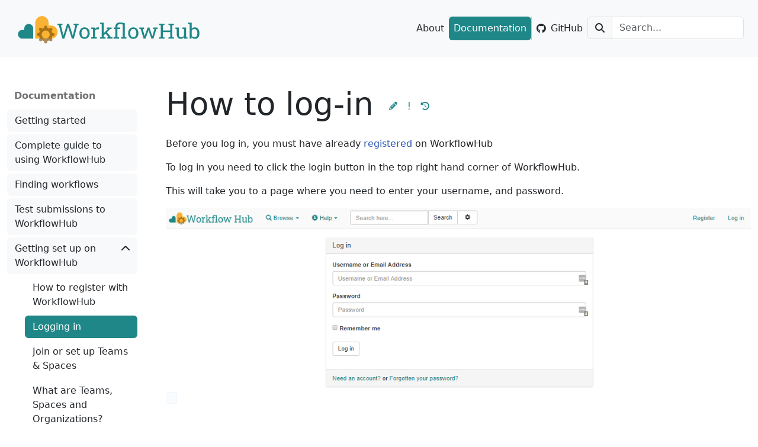

--- FILE ---
content_type: text/html; charset=utf-8
request_url: https://about.workflowhub.eu/docs/logging-in/
body_size: 4426
content:
<!doctype html>
<html lang="en">

<head>
    <meta charset="utf-8">
    <meta http-equiv="X-UA-Compatible" content="IE=edge">
    <title>How to log-in | WorkflowHub project</title>
    <meta name="viewport" content="width=device-width, initial-scale=1">
    <meta name="description" content="Before you log in, you must have already [registered](/docs/how-to-register) on WorkflowHub To log in you need to click the login button in the top right hand corner of WorkflowHub. This...">
    <meta name="keywords" content="">
    <meta property="og:title" content="How to log-in | WorkflowHub project" />
    <meta property="og:description" content="Before you log in, you must have already [registered](/docs/how-to-register) on WorkflowHub To log in you need to click the login button in the top right hand corner of WorkflowHub. This..." />
    <meta property="og:type" content="article">
    <meta property="og:url" content="https://about.workflowhub.eu/docs/logging-in/">
    <meta property="og:image" content="//about.workflowhub.eu/assets/img/apple-touch-icon.png" />
    <meta name="apple-mobile-web-app-title" content="How to log-in | WorkflowHub project">
    <meta name="msapplication-TileColor" content="#1f8787">
    <meta name="theme-color" content="#1f8787">
    <!-- Syntax highlighting  -->
    <link rel="stylesheet" href="/assets/css/syntax.css">
    <!-- Country flags  -->
    <link rel="stylesheet" href="/assets/css/flag-icon.min.css">
    <!-- Font Awesome -->
    <link rel="stylesheet" type="text/css" href="/assets/css/all.min.css">
    <!-- Main css file -->
    <link rel="stylesheet" href="/assets/css/main.css?1768233509">
    <!-- Main font(s) -->
    <!-- JavaScript  -->
    <script src="/assets/js/jquery.min.js"></script>
    <script src="/assets/js/lunr.min.js"></script>
    <script src="/assets/js/bootstrap.bundle.min.js"></script>
    <script src="/assets/js/anchor.min.js"></script>
    <script src="/assets/js/toc.js?1768233509"></script>
    <script src="/assets/js/jquery.navgoco.js"></script>
    <script src="/assets/js/main.js?1768233509"></script>
    <script src="/assets/js/search.js"></script>
    <script src="/assets/js/clipboard.min.js"></script>
    <script src="/assets/js/custom.js?1768233509"></script>
    <!-- favicon -->
    <link rel="apple-touch-icon" sizes="180x180" href="/assets/img/apple-touch-icon.png">
    <link rel="icon" type="image/png" sizes="32x32" href="/assets/img/favicon-32x32.png">
    <link rel="icon" type="image/png" sizes="16x16" href="/assets/img/favicon-16x16.png">
    <link rel="manifest" href="/assets/img/site.webmanifest">
    <link rel="mask-icon" href="/assets/img/safari-pinned-tab.svg" color="#1f8787">
    <link rel="shortcut icon" href="/assets/img/favicon.ico">
    <!-- Schema.org metadata -->
    <script type="application/ld+json">
    {
        "@context": "https://schema.org",
        "@type": "WebSite",
        "name": "WorkflowHub project",
        "url": "https://about.workflowhub.eu",
        "about": "Project pages for developing and running WorkflowHub,  a registry of scientific workflows.
"
    }
</script>

</head>

<body class="d-flex flex-column min-vh-100" data-bs-spy="scroll" data-bs-target="#toc-contents" data-bs-smooth-scroll="true" tabindex="0">

<!-- Navigation -->
<header>
    <a class="visually-hidden-focusable" href='#main'>Skip to content</a>
    <a class="visually-hidden-focusable" href='#footer'>Skip to footer</a>
    <nav class="navbar navbar-light navbar-expand-lg mb-3 mb-lg-5">
        <div class="container g-lg-5">
            <a class="navbar-brand flex-grow-1 overflow-x-auto" href="/"><img class="img-fluid" alt="WorkflowHub project logo" src="/assets/img/main_logo.svg"></a>
            <button class="navbar-toggler text-primary" type="button" data-bs-toggle="collapse" data-bs-target="#navbarCollapse" aria-controls="navbarCollapse" aria-expanded="false" aria-label="Toggle navigation">
                <i title="navbar-toggler" class="fa-solid fa-bars"></i>
            </button>
            <div class="collapse navbar-collapse justify-content-end" id="navbarCollapse">
                <ul class="navbar-nav pt-3 pt-lg-0 pb-2 pb-lg-0 gap-2">
                    <!-- navigation entries -->
                    <li class="nav-item ">
                        <a class="nav-link ps-2" href="/">About</a>
                    </li>
                    <li class="nav-item ">
                        <a class="nav-link ps-2 active" aria-current="page" href="/docs/">Documentation</a>
                    </li><li class="nav-item nav-break bg-dark opacity-25"></li>
                    <li class="nav-item">
                        <a class="nav-link ps-2 d-flex align-items-center" href="https://github.com/workflowhub-eu/about">
                            <i class="fa-brands fa-github me-2"></i>
                            GitHub
                        </a>
                    </li>
                    <!--start search-->
                    <li class="nav-item">
                        <div class="position-relative">
                            <form role="search" class="input-group">
                                <span class="input-group-text" id="search-label"><i class="fa-solid fa-magnifying-glass"></i></span><input type="search" id="search-input" class="search-input form-control" tabindex="0" placeholder="Search..." aria-label="Search..." autocomplete="off">
                            </form>
                            <div id="search-results" class="search-results"></div>
                        </div>
                    </li>
                    <!--end search-->
                </ul>
            </div>
        </div>
        <!-- /.container -->
    </nav>
</header>

<!-- Page Content -->
<div class="container flex-grow-1">
    <!-- Content Row -->
    <div id="layout" class="gap-5">
        <!-- Sidebar -->
        <aside id="sidebar">
            <button class="btn text-start d-lg-none hover-primary collapsed sidebar-collapse w-100 mb-3" type="button" data-bs-toggle="collapse" data-bs-target="#side-nav" aria-controls="side-nav" aria-expanded="true" aria-label="Toggle navigation">
    Documentation menu <i title="navbar-toggler" class="fa-solid fa-bars ms-2"></i>
</button>
<nav class="collapse" id="side-nav" aria-label="Side navigation">
    <a class="btn text-start d-block mb-1 sidebar-title disabled" aria-disabled="true">Documentation </a>
    <ul class="list-unstyled mb-4">
        <li>    
            <a class="btn hover-primary text-start d-block mb-1" href="/docs/index">Getting started</a>
        </li>
        <li>    
            <a class="btn hover-primary text-start d-block mb-1" href="/docs/guide-to-using-workflowhub">Complete guide to using WorkflowHub</a>
        </li>
        <li>    
            <a class="btn hover-primary text-start d-block mb-1" href="/docs/finding-workflows/">Finding workflows</a>
        </li>
        <li>    
            <a class="btn hover-primary text-start d-block mb-1" href="/docs/workflowhub_instances/">Test submissions to WorkflowHub</a>
        </li>
        <li>    
            <a class="btn hover-primary text-start d-block mb-1" href="/docs/organising-and-setup/">Getting set up on WorkflowHub</a>
            <ul class="list-unstyled">
                <li>    
                    <a class="btn hover-primary text-start d-block mb-1" href="/docs/how-to-register/">How to register with WorkflowHub</a>
                </li>
                <li class="active">    
                    <a class="btn hover-primary text-start d-block mb-1" href="/docs/logging-in/">Logging in</a>
                </li>
                <li>    
                    <a class="btn hover-primary text-start d-block mb-1" href="/docs/join-create-teams-spaces/">Join or set up Teams & Spaces</a>
                </li>
                <li>    
                    <a class="btn hover-primary text-start d-block mb-1" href="/docs/space-team-organisation/">What are Teams, Spaces and Organizations?</a>
                </li>
            </ul>
        </li>
        <li>    
            <a class="btn hover-primary text-start d-block mb-1" href="/docs/registering_workflows/registering-a-workflow/">Contributing workflows</a>
            <ul class="list-unstyled">
                <li>    
                    <a class="btn hover-primary text-start d-block mb-1" href="/docs/registering_workflows/register-and-login/">Register and login</a>
                </li>
                <li>    
                    <a class="btn hover-primary text-start d-block mb-1" href="/docs/registering_workflows/adding-files/">Adding files</a>
                </li>
                <li>    
                    <a class="btn hover-primary text-start d-block mb-1" href="/docs/registering_workflows/complete-workflow-metadata/">Complete workflow metadata</a>
                </li>
                <li>    
                    <a class="btn hover-primary text-start d-block mb-1" href="/docs/registering_workflows/check-uploaded-workflow/">Finalise registration</a>
                </li>
                <li>    
                    <a class="btn hover-primary text-start d-block mb-1" href="/docs/registering_workflows/supported-workflow-types/">Supported workflow types</a>
                </li>
            </ul>
        </li>
        <li>    
            <a class="btn hover-primary text-start d-block mb-1" href="/docs/maintaining-your-workflow/">Maintain your workflows</a>
        </li>
        <li>    
            <a class="btn hover-primary text-start d-block mb-1" href="/docs/citable/">Mint a workflow DOI</a>
        </li>
        <li>    
            <a class="btn hover-primary text-start d-block mb-1" href="/developer/">For developers</a>
            <ul class="list-unstyled">
                <li>    
                    <a class="btn hover-primary text-start d-block mb-1" href="/developer/bioschemas/">Bioschemas.org</a>
                </li>
                <li>    
                    <a class="btn hover-primary text-start d-block mb-1" href="/Workflow-RO-Crate/">Workflow RO-Crate</a>
                </li>
                <li>    
                    <a class="btn hover-primary text-start d-block mb-1" href="/developer/how-to-make-a-workflow-ro-crate/">How to make a workflow RO-Crate</a>
                </li>
                <li>    
                    <a class="btn hover-primary text-start d-block mb-1" href="/developer/ro-crate-api/">RO-Crate API</a>
                </li>
                <li>    
                    <a class="btn hover-primary text-start d-block mb-1" href="/developer/trs/">TRS API</a>
                </li>
            </ul>
        </li>
        <li>    
            <a class="btn hover-primary text-start d-block mb-1" href="/docs/metadata-list/">Metadata list</a>
        </li>
        <li>    
            <a class="btn hover-primary text-start d-block mb-1" href="/docs/glossary/">Glossary</a>
        </li>
    </ul>
    <script>$("li.active").parents('li').toggleClass("active parent");</script>
</nav>

        </aside>
        
        <!-- Content -->
        <main id="main" class="order-1 add-grid">
    <div id="intro">
        <h1>How to log-in
        
<div id="edit-me" class="btn-group">
    
    
    
    
    <a role="button" data-bs-toggle="tooltip"
        title="Propose changes to the content of this page on GitHub"
        href="https://github.com/workflowhub-eu/about/blob/master/docs/logging-in.md" class="btn btn-sm hover-primary text-primary"><i
            class="fa-solid fa-pencil-alt"></i></a>
    <a role="button" data-bs-toggle="tooltip" title="Report an issue"
        href="https://github.com/workflowhub-eu/about/issues/new?title=Issue+on+page%3A+How+to+log-in&amp;body=I+would+like+to+report+an+issue+on+the+How+to+log-in+page+at+%60%2Fdocs%2Flogging-in%2F%60.+Description+of+the+issue%3A"
        class="btn btn-sm hover-primary text-primary"><i class="fa-solid fa-exclamation"></i></a>
    <a role="button" data-bs-toggle="tooltip" title="Check out the history of this page"
        href="https://github.com/workflowhub-eu/about/commits/master/docs/logging-in.md" class="btn btn-sm hover-primary text-primary"><i
            class="fa-solid fa-history"></i></a>
</div>

        </h1>
    </div>
    <div id="toc" class="text-muted sticky-xl-top">
<script>
  $(document).ready(function () {
    // Ensure that the TOC is generated after the document is fully loaded
    $('#toc-contents').toc({
      minimumHeaders: 1,
      listType: 'ul',
      classes: { list: 'list-unstyled mb-4' },
      showSpeed: 0,
      headers: 'main h2',
      title: '<strong class="my-2">On this page</strong><hr class="my-2">' 
    });
    // After generating the TOC, check the hash in the URL and scroll to the anchor if present
    if (window.location.hash) {
      var target = $(window.location.hash);
      if (target.length) {
        $('html, body').animate({
          scrollTop: target.offset().top
        }, 0);
      }
    }
    // Allow the browser to handle the scrolling to the anchor
    $('#toc-contents a').on('click', function (e) {
      e.preventDefault(); // Prevent the default link click behavior

      var target = this.hash; // Get the hash (e.g., #heading-id)
      var $target = $(target); // Find the element with the corresponding ID

      if ($target.length) {
        // Change the URL hash
        window.location.hash = target;
      }
    });

  });
</script>
<button id="btn-toc-hide" class="btn bg-light me-auto d-xl-none hover-primary mb-3" type="button" data-bs-toggle="collapse" data-bs-target="#toc-contents" aria-expanded="true" aria-controls="toc-contents">
  <i class="fa-solid fa-up-right-and-down-left-from-center me-2"></i>On this page
</button>
<nav id="toc-contents" class="collapse" aria-label="Table of contents"></nav>

    </div>
    <div id="content" class="mb-5">
        <p>Before you log in, you must have already <a href="/docs/how-to-register">registered</a> on WorkflowHub</p>

<p>To log in you need to click the login button in the top right hand corner of WorkflowHub.</p>

<p>This will take you to a page where you need to enter your username, and password.</p>

<p><img src="/images/login-2.PNG" alt="" /></p>

        

        

        

        

        

        


    </div>
</main>

    </div>
</div>
<button id="back-to-top" class="btn btn-primary rounded-3" type="button" aria-hidden="true" onclick="topFunction()">
    <i class="fa-solid fa-arrow-up"></i>
</button>

<footer id="footer">
    <div class="container py-4 g-lg-5">
        <div class="row g-4 d-flex justify-content-between">
            <div class="col-6 col-lg-3 d-flex justify-content-lg-start">
                <img class="my-auto" width="120px" src="/assets/img/workflowhub-square.svg" alt="workflowhub logo square"/>
            </div>
            <div class="col-6 col-lg-3 d-flex justify-content-lg-center">
                <div>
                    <ul class="mb-0 list-unstyled">
                        <li><a href="/project/citation">Cite us</a></li>
                        <li><a href="/project/acknowledgements">Acknowledgements</a></li>
                    </ul>
                </div>
            </div>
            <div class="col-6 col-lg-3 d-flex justify-content-lg-center">
                <div>
                    <ul class="mb-0 list-unstyled">
                        <li><a href="https://workflowhub.eu">WorkflowHub</a></li>
                        <li><a href="/docs">User documentation</a></li>
                        <li><a href="https://workflowhub.eu/api">API documentation</a></li>
                    </ul>
                </div>
            </div>
            <div class="col-6 col-lg-3 d-flex justify-content-lg-end">
                <img class="my-auto" width="120px" src="/assets/img/workflowhub-square.svg" alt="workflowhub logo square"/>
            </div>
        </div>
    </div>
    <div class="copyright py-4">
        <div class="container g-lg-5 d-flex justify-content-between flex-column flex-lg-row">
            <div class="d-flex align-items-center mb-3 mb-lg-0 mx-auto mx-lg-0 text-center"><p><a href="https://about.workflowhub.eu/">about.workflowhub.eu</a> content is distributed under
<a href="https://github.com/workflowhub-eu/about/blob/master/LICENSE">BSD 3-Clause “New” or “Revised” License</a>,
developed as part of <a href="https://www.eosc-life.eu/">EOSC-Life</a>.</p>
</div>
            <div class="d-flex align-items-center mx-auto ms-lg-4 me-lg-0">
                <a id="ett-logo" class="text-nowrap me-lg-5 me-xxlg-0" href="https://elixir-belgium.github.io/elixir-toolkit-theme">Built with
                    <svg data-name="ETT logo" xmlns="http://www.w3.org/2000/svg" width="30" height="30" viewBox="0 0 77.2 77.12">
                        <defs>
                            <style>
                                .cls-2,
                                .cls-3 {
                                    fill: #fff;
                                    pointer-events: none;
                                }

                                .cls-2 {
                                    opacity: 0.18;
                                }
                            </style>
                        </defs>
                        <g>
                            <circle class="cls-1" cx="38.56" cy="38.56" r="38.56" />
                            <path class="cls-2" d="M9,48.08a44.19,44.19,0,0,0,4.68,19.84A38.56,38.56,0,1,0,55.16,3.72c-.59,0-1.19-.05-1.79-.05A44.4,44.4,0,0,0,9,48.08Z" />
                            <path class="cls-3" d="M54,20.52H13.64a.85.85,0,0,0-.84.85v34a.84.84,0,0,0,.84.84H30a.84.84,0,0,0,.85-.84V51.16a.85.85,0,0,0-.85-.85H20.07a.85.85,0,0,1-.85-.85V42a.85.85,0,0,1,.85-.84h8.66a.85.85,0,0,0,.85-.85V36.06a.85.85,0,0,0-.85-.85H20.07a.85.85,0,0,1-.85-.84V27.29a.85.85,0,0,1,.85-.85H38.26a.85.85,0,0,1,.85.85V55.38a.84.84,0,0,0,.85.84h4.73a.84.84,0,0,0,.85-.84V27.29a.85.85,0,0,1,.84-.85H61.27a.85.85,0,0,1,.84.85V55.38a.84.84,0,0,0,.85.84h4.73a.84.84,0,0,0,.85-.84V27.29a.85.85,0,0,1,.85-.85h6.77a.84.84,0,0,0,.84-.85V21.37a.84.84,0,0,0-.84-.85Z" />
                        </g>
                    </svg>
                </a>
            </div>
        </div>
    </div>
</footer>



</body>
</html>


--- FILE ---
content_type: application/javascript; charset=utf-8
request_url: https://about.workflowhub.eu/assets/js/main.js?1768233509
body_size: 1087
content:
/**
 * AnchorJS
 */
$(document).ready(function () {
    anchors.options = {
        placement: 'left'
    };
    anchors.add('h2:not(.no-anchor)');
})

/**
 * Function to open external links in separate tab
 */
$(document).ready(function () {
    for (var c = document.getElementsByTagName("a"), a = 0; a < c.length; a++) {
        var b = c[a];
        if (b.getAttribute("href") && b.hostname !== location.hostname) {
            b.target = "_blank";
            b.rel = "noopener";
        }
    }
});

/**
 * Settings for side navigation
 */
$(document).ready(function () {
    // Initialize navgoco with default options
    $("#sidebar>nav>ul").navgoco({
        caretHtml: '',
        accordion: true,
        openClass: 'active', // open
        save: false, // leave false or nav highlighting doesn't work right
        cookie: {
            name: 'navgoco',
            expires: false,
            path: '/'
        },
        slide: {
            duration: 400,
            easing: 'swing'
        }
    });
});

/**
 * Back to top button
 */

var toggleHeight = $(window).outerHeight() / 2;

$(window).scroll(function () {
    if ($(window).scrollTop() > toggleHeight) {
        //Adds active class to make button visible
        $("#back-to-top").addClass("visible");

    } else {
        //Removes active class to make button visible
        $("#back-to-top").removeClass("visible");
    }
});

//Scrolls the user to the top of the page again
function topFunction() {
    document.body.scrollTop = 0; // For Safari
    document.documentElement.scrollTop = 0; // For Chrome, Firefox, IE and Opera
}



/**
 * Making relevant events visible
 */
function nowToDateString() {
    return new Date().toISOString().substring(0, 10);
};

function show_upcoming_events() {
    var dstr = nowToDateString();
    var events_block = $(document.getElementsByClassName("upcoming_events"));
    var elements = $('li.upcoming_event').filter(function () {
        return $(this).data('start') >= dstr;
    });
    if ($(elements).length > 0) {
        events_block.show()
    }
    elements.show();
};

function show_past_events() {
    var dstr = nowToDateString();
    var events_block = $(document.getElementsByClassName("past_events"));
    var elements = $('li.past_event').filter(function () {
        return $(this).data('start') < dstr;
    });
    if ($(elements).length > 0) {
        events_block.show()
    }
    elements.show();
};

/**
 * Making tables responsive
 */
$(document).ready(function () {
    $('table').each(function (i, obj) {
        if (!$(obj).parents('.table-responsive').length) {
            $(obj).wrap('<div class="table-responsive mt-4 mb-5"/>');
        }
    });

});

/**
 * Add clipboard button to code blocks
 */
$(document).ready(function () {
    var codes = document.querySelectorAll('.highlight > pre > code');
    var countID = 0;
    codes.forEach((code) => {
        code.setAttribute("id", "code" + countID);
        var btn = document.createElement('button');
        var div = document.createElement('div');
        btn.innerHTML = '<i class="fa-regular fa-copy"></i>';
        btn.className = "btn text-secondary m-1 btn-copy py-1 px-2";
        btn.title = "Copy to clipboard";
        btn.type = "button";
        btn.setAttribute("data-bs-toggle", "tooltip");
        btn.setAttribute("data-clipboard-action", "copy");
        btn.setAttribute("data-clipboard-target", "#code" + countID);
        div.append(btn)
        code.closest('div.highlight').classList.add("d-flex","justify-content-between");
        code.closest('.highlight').after(div);
        countID++;
    });     
});

/**
 * Enabling Clipboard.js
 */
$(document).ready(function () {
    var clipboard = new ClipboardJS('.btn-copy')

    clipboard.on('success', function (event) {
        var tooltipBtn = bootstrap.Tooltip.getInstance(event.trigger)
        tooltipBtn.setContent({ '.tooltip-inner': 'Copied!' })
    });
});

/**
 * Activate tooltips
 */

$(function () {
    var tooltipTriggerList = [].slice.call(document.querySelectorAll('[data-bs-toggle="tooltip"]'))
    var tooltipList = tooltipTriggerList.map(function (tooltipTriggerEl) {
        return new bootstrap.Tooltip(tooltipTriggerEl, {
            animation: true
        })
    })
})

/**
 * Activate popovers
 */

$(function () {
    var popoverTriggerList = [].slice.call(document.querySelectorAll('[data-bs-toggle="popover"]'))
    var popoverList = popoverTriggerList.map(function (popoverTriggerEl) {
        return new bootstrap.Popover(popoverTriggerEl)
    })
})


--- FILE ---
content_type: image/svg+xml
request_url: https://about.workflowhub.eu/assets/img/workflowhub-square.svg
body_size: 3938
content:
<?xml version="1.0" encoding="UTF-8" standalone="no"?>
<!-- Created with Inkscape (http://www.inkscape.org/) -->

<svg
   xmlns:dc="http://purl.org/dc/elements/1.1/"
   xmlns:cc="http://creativecommons.org/ns#"
   xmlns:rdf="http://www.w3.org/1999/02/22-rdf-syntax-ns#"
   xmlns:svg="http://www.w3.org/2000/svg"
   xmlns="http://www.w3.org/2000/svg"
   xmlns:sodipodi="http://sodipodi.sourceforge.net/DTD/sodipodi-0.dtd"
   xmlns:inkscape="http://www.inkscape.org/namespaces/inkscape"
   id="svg3406"
   version="1.1"
   inkscape:version="0.92.5 (2060ec1f9f, 2020-04-08)"
   width="600"
   height="600"
   viewBox="0 0 600 600"
   sodipodi:docname="workflowhub-square.svg"
   inkscape:export-filename="/home/stain/src/about.workflowhub.eu/logo/workflowhub-square.png"
   inkscape:export-xdpi="307.20001"
   inkscape:export-ydpi="307.20001">
  <title
     id="title918">WorkflowHub logo (square)</title>
  <metadata
     id="metadata3412">
    <rdf:RDF>
      <cc:Work
         rdf:about="">
        <dc:format>image/svg+xml</dc:format>
        <dc:type
           rdf:resource="http://purl.org/dc/dcmitype/StillImage" />
        <dc:title>WorkflowHub logo (square)</dc:title>
        <cc:license
           rdf:resource="https://spdx.org/licenses/BSD-3-Clause" />
        <dc:date>2020-09-23</dc:date>
        <dc:creator>
          <cc:Agent>
            <dc:title>Finn Bacall, Stian Soiland-Reyes</dc:title>
          </cc:Agent>
        </dc:creator>
        <dc:rights>
          <cc:Agent>
            <dc:title>The University of Manchester</dc:title>
          </cc:Agent>
        </dc:rights>
      </cc:Work>
    </rdf:RDF>
  </metadata>
  <defs
     id="defs3410">
    <font
       horiz-adv-x="1024"
       id="font4540"
       inkscape:label="font 1"
       horiz-origin-x="0"
       horiz-origin-y="0"
       vert-origin-x="45"
       vert-origin-y="90"
       vert-adv-y="90">
      <font-face
         units-per-em="1024"
         id="font-face4542"
         font-family="SVGFont 1" />
      <missing-glyph
         d="M0,0h1000v1024h-1000z"
         id="missing-glyph4544" />
    </font>
  </defs>
  <sodipodi:namedview
     pagecolor="#ffffff"
     bordercolor="#666666"
     borderopacity="1"
     objecttolerance="10"
     gridtolerance="10"
     guidetolerance="10"
     inkscape:pageopacity="0"
     inkscape:pageshadow="2"
     inkscape:window-width="2488"
     inkscape:window-height="1376"
     id="namedview3408"
     showgrid="false"
     inkscape:snap-intersection-paths="false"
     inkscape:object-paths="false"
     inkscape:zoom="0.79431659"
     inkscape:cx="198.17909"
     inkscape:cy="362.94688"
     inkscape:window-x="72"
     inkscape:window-y="27"
     inkscape:window-maximized="1"
     inkscape:current-layer="layer4"
     inkscape:object-nodes="false"
     inkscape:snap-smooth-nodes="false"
     inkscape:snap-midpoints="true"
     inkscape:snap-nodes="false"
     inkscape:snap-center="true"
     inkscape:snap-object-midpoints="true"
     showguides="false" />
  <g
     inkscape:groupmode="layer"
     id="layer1"
     inkscape:label="EOSC Cloud"
     style="display:inline"
     transform="translate(0,268.75)">
    <path
       style="display:inline;opacity:1;fill:#1f8787;fill-opacity:1;fill-rule:evenodd;stroke:none;stroke-width:1px;stroke-linecap:butt;stroke-linejoin:miter;stroke-opacity:1"
       d="m 167.40636,-84.30289 a 63.789769,64.748372 0 0 0 -30.38831,8.65879 63.789769,64.748372 0 0 0 -31.89558,56.072074 l 0,20.53555036 -24.588705,0 A 66.282267,63.52971 0 0 0 23.130895,32.72736 a 66.282267,63.52971 0 0 0 0,63.531738 66.282267,63.52971 0 0 0 57.40287,31.763842 l 152.166865,0 0,-147.594966 A 63.789769,64.748372 0 0 0 200.80501,-75.6441 63.789769,64.748372 0 0 0 167.40636,-84.30289 Z"
       id="path3416"
       inkscape:connector-curvature="0" />
    <path
       inkscape:connector-curvature="0"
       style="display:inline;opacity:1;fill:#f9b233;fill-opacity:1;fill-rule:evenodd;stroke:none;stroke-width:1px;stroke-linecap:butt;stroke-linejoin:miter;stroke-opacity:1"
       d="M 584.09853,30.944329 A 98.095374,94.841664 0 0 0 570.98024,-14.2365 98.095374,94.841664 0 0 0 486.02968,-61.65835 l -31.11183,0 0,-36.55812 a 96.249071,98.547474 0 0 0 -48.12302,-85.34572 96.249071,98.547474 0 0 0 -96.25215,0 96.249071,98.547474 0 0 0 -48.12298,85.34572 l 0,226.23941 223.60998,0 a 98.095374,94.841664 0 0 0 84.95056,-47.42187 98.095374,94.841664 0 0 0 13.11829,-49.656741 z"
       id="path3416-7" />
  </g>
  <g
     inkscape:groupmode="layer"
     id="layer3"
     inkscape:label="Cog"
     style="display:inline"
     transform="translate(0,268.75)">
    <path
       style="opacity:0.67000002;fill:#7f5304;fill-opacity:1;stroke:none"
       d="m 399.70528,-58.38572 -13.03314,32.976496 a 97.358724,97.358724 0 0 0 -21.59386,8.918232 l -32.50492,-14.086628 -18.56656,18.566665 14.10562,32.546682 a 97.358724,97.358724 0 0 0 -9.02475,21.586242 l -32.88896,12.99893 0,26.260243 32.97643,13.033144 a 97.358724,97.358724 0 0 0 8.91824,21.593864 l -14.08658,32.50106 18.56656,18.57042 32.54294,-14.10559 a 97.358724,97.358724 0 0 0 21.59009,9.02472 l 12.99889,32.88896 26.26021,0 13.02935,-32.97266 a 97.358724,97.358724 0 0 0 21.59384,-8.92201 l 32.50489,14.08658 18.57044,-18.57042 -14.10562,-32.54289 a 97.358724,97.358724 0 0 0 9.02472,-21.586271 l 32.88515,-12.998907 0,-26.260243 -32.97263,-13.033166 a 97.358724,97.358724 0 0 0 -8.91821,-21.590012 l 14.08659,-32.508676 -18.57044,-18.566665 -32.5429,14.105652 a 97.358724,97.358724 0 0 0 -21.59006,-9.024739 l -12.99512,-32.889013 -26.26021,0 z m 10.99468,68.2614714 a 58.415234,58.415234 0 0 1 41.27478,15.0106996 58.415234,58.415234 0 0 1 4.22523,82.503909 58.415234,58.415234 0 0 1 -82.50395,4.22524 58.415234,58.415234 0 0 1 -4.22518,-82.50391 58.415234,58.415234 0 0 1 41.22912,-19.2359386 z"
       id="path4405"
       inkscape:connector-curvature="0" />
  </g>
  <g
     inkscape:groupmode="layer"
     id="layer2"
     inkscape:label="Text as Path"
     style="display:inline"
     transform="translate(0,380)" />
  <g
     inkscape:groupmode="layer"
     id="layer4"
     inkscape:label="Text"
     style="display:inline"
     transform="translate(0,300)">
    <g
       aria-label="WorkflowHub"
       style="font-style:normal;font-variant:normal;font-weight:normal;font-stretch:normal;line-height:0%;font-family:'Roboto Slab';-inkscape-font-specification:'Roboto Slab';letter-spacing:0px;word-spacing:0px;opacity:1;fill:#1f8787;fill-opacity:1;stroke:none;stroke-width:1px;stroke-linecap:butt;stroke-linejoin:miter;stroke-opacity:1"
       id="text4161">
      <path
         d="m 43.896286,227.15247 -13.980134,-54.02911 -5.057519,-0.61677 v -5.22199 h 19.407715 v 5.22199 l -6.208824,0.94571 7.812428,32.93556 1.809194,7.68907 0.246708,0.0411 2.384846,-7.68908 12.047586,-39.14437 h 7.113421 l 12.17094,39.14437 2.343729,8.14138 h 0.246708 l 2.138138,-8.14138 7.730192,-32.97667 -6.702241,-0.94571 v -5.22199 h 19.078767 v 5.22199 l -4.72857,0.61677 -13.404482,54.02911 h -7.689074 l -12.9933,-41.44699 -1.644722,-6.04435 h -0.246708 l -1.603604,6.04435 -13.034419,41.44699 z"
         style="font-size:84.20974731px;line-height:1.25"
         id="path876" />
      <path
         d="m 129.70964,228.01594 q -6.16771,0 -10.64957,-2.87826 -4.44075,-2.91938 -6.86672,-8.01802 -2.42596,-5.13975 -2.42596,-11.71864 v -0.90459 q 0,-6.57889 2.42596,-11.67753 2.42597,-5.13975 6.86672,-8.05913 4.48186,-2.91939 10.56733,-2.91939 6.16771,0 10.60846,2.91939 4.48186,2.91938 6.90783,8.01801 2.42596,5.09864 2.42596,11.71865 v 0.90459 q 0,6.62001 -2.42596,11.75976 -2.42597,5.09864 -6.86671,7.9769 -4.44075,2.87826 -10.56734,2.87826 z m 0,-6.33217 q 3.8651,0 6.45553,-2.09702 2.63156,-2.13814 3.94733,-5.79765 1.3569,-3.70062 1.3569,-8.38808 v -0.90459 q 0,-4.68746 -1.3569,-8.34697 -1.31577,-3.70062 -3.94733,-5.79764 -2.63155,-2.13814 -6.53777,-2.13814 -3.86509,0 -6.49665,2.13814 -2.63155,2.09702 -3.94733,5.79764 -1.31578,3.65951 -1.31578,8.34697 v 0.90459 q 0,4.68746 1.31578,8.38808 1.31578,3.65951 3.94733,5.79765 2.67268,2.09702 6.57889,2.09702 z"
         style="font-size:84.20974731px;line-height:1.25"
         id="path878" />
      <path
         d="m 155.73736,227.15247 v -5.18088 l 6.70224,-1.1513 v -31.78425 l -6.70224,-1.1513 v -5.22199 h 13.93901 l 0.69901,5.67429 0.0822,0.78124 q 1.89143,-3.4128 4.64634,-5.34535 2.79603,-1.93255 6.3733,-1.93255 1.27466,0 2.59044,0.24671 1.35689,0.20559 1.93254,0.41118 l -1.06906,7.52461 -5.63318,-0.32895 q -3.2072,-0.20559 -5.38646,1.48025 -2.17926,1.64472 -3.37168,4.44075 v 25.20536 l 6.70224,1.1513 v 5.18088 z"
         style="font-size:84.20974731px;line-height:1.25"
         id="path880" />
      <path
         d="m 189.70086,227.15247 v -5.18088 l 6.70224,-1.1513 v -51.43867 l -6.70224,-1.15131 v -5.22199 h 14.8025 v 57.81197 l 6.70224,1.1513 v 5.18088 z m 28.57704,0 v -5.18088 l 4.52298,-0.53453 -0.12335,-0.16447 -12.86995,-16.61169 4.19404,-6.45553 17.96859,22.77939 6.41441,0.98683 v 5.18088 z m -14.3502,-12.86995 -3.00161,-6.3733 19.32548,-19.24324 0.20559,-0.24671 -4.7697,-0.53453 v -5.22199 h 19.16101 v 5.22199 l -5.71541,1.06907 z"
         style="font-size:84.20974731px;line-height:1.25"
         id="path882" />
      <path
         d="m 242.08524,227.15247 v -5.18088 l 6.70224,-1.1513 v -32.15431 h -5.921 v -6.00323 h 5.921 v -3.20721 q 0,-8.26473 4.81081,-12.78771 4.85193,-4.52299 13.40448,-4.52299 3.53616,0 6.99007,0.65789 3.45392,0.65789 8.01802,1.89143 h 3.65951 v 56.12613 l 6.70224,1.1513 v 5.18088 h -21.50474 v -5.18088 l 6.70224,-1.1513 v -50.41072 q -2.38485,-0.57565 -4.89305,-0.9046 -2.5082,-0.37006 -5.05751,-0.37006 -5.67429,0 -8.22361,2.54932 -2.5082,2.54932 -2.5082,7.77131 v 3.20721 h 10.32063 v 6.00323 h -10.32063 v 32.15431 l 6.70224,1.1513 v 5.18088 z"
         style="font-size:84.20974731px;line-height:1.25"
         id="path884" />
      <path
         d="m 318.64705,228.01594 q -6.16771,0 -10.64957,-2.87826 -4.44075,-2.91938 -6.86672,-8.01802 -2.42596,-5.13975 -2.42596,-11.71864 v -0.90459 q 0,-6.57889 2.42596,-11.67753 2.42597,-5.13975 6.86672,-8.05913 4.48186,-2.91939 10.56733,-2.91939 6.16771,0 10.60846,2.91939 4.48186,2.91938 6.90783,8.01801 2.42596,5.09864 2.42596,11.71865 v 0.90459 q 0,6.62001 -2.42596,11.75976 -2.42597,5.09864 -6.86672,7.9769 -4.44074,2.87826 -10.56733,2.87826 z m 0,-6.33217 q 3.86509,0 6.45553,-2.09702 2.63155,-2.13814 3.94733,-5.79765 1.3569,-3.70062 1.3569,-8.38808 v -0.90459 q 0,-4.68746 -1.3569,-8.34697 -1.31578,-3.70062 -3.94733,-5.79764 -2.63155,-2.13814 -6.53777,-2.13814 -3.86509,0 -6.49665,2.13814 -2.63155,2.09702 -3.94733,5.79764 -1.31578,3.65951 -1.31578,8.34697 v 0.90459 q 0,4.68746 1.31578,8.38808 1.31578,3.65951 3.94733,5.79765 2.67267,2.09702 6.57889,2.09702 z"
         style="font-size:84.20974731px;line-height:1.25"
         id="path886" />
      <path
         d="m 358.90158,227.15247 -11.71864,-38.69208 -4.97528,-0.57565 v -5.22199 h 18.37976 v 5.22199 l -5.4687,0.90459 6.12659,22.16263 1.39802,5.26311 h 0.2467 l 1.8092,-5.26311 9.66274,-28.28921 h 6.82559 l 9.21044,28.20697 1.97367,6.24994 h 0.24671 l 1.93254,-6.24994 6.20883,-22.1215 -5.59205,-0.86348 v -5.22199 h 17.96858 v 5.22199 l -4.93417,0.699 -11.51305,38.56873 h -7.68907 l -9.00485,-26.72673 -2.13814,-7.15454 -0.24671,0.0411 -2.09702,7.11342 -9.66274,26.72673 z"
         style="font-size:84.20974731px;line-height:1.25"
         id="path888" />
      <path
         d="m 418.35827,227.15247 v -5.18088 l 6.70224,-1.1513 v -47.1624 l -6.70224,-1.1513 v -5.22199 h 21.50474 v 5.22199 l -6.70224,1.1513 v 20.68238 h 28.61815 v -20.68238 l -6.70224,-1.1513 v -5.22199 h 6.70224 8.10026 6.70224 v 5.22199 l -6.70224,1.1513 v 47.1624 l 6.70224,1.1513 v 5.18088 h -21.50474 v -5.18088 l 6.70224,-1.1513 v -20.10672 h -28.61815 v 20.10672 l 6.70224,1.1513 v 5.18088 z"
         style="font-size:84.20974731px;line-height:1.25"
         id="path890" />
      <path
         d="m 502.52691,228.01594 q -7.23677,0 -11.30746,-4.64633 -4.07069,-4.64634 -4.07069,-14.47355 v -19.86002 l -5.09863,-1.1513 v -5.22199 h 5.09863 8.10026 v 26.31554 q 0,7.11342 2.09702,9.7861 2.09702,2.67267 6.53777,2.67267 4.31739,0 7.11342,-1.72696 2.83714,-1.76808 4.27627,-4.97528 v -25.69878 l -5.96211,-1.1513 v -5.22199 h 5.96211 8.10026 v 38.15754 l 5.09864,1.1513 v 5.18088 h -12.37653 l -0.53454,-6.57889 q -2.09702,3.57727 -5.42758,5.50982 -3.28944,1.93254 -7.60684,1.93254 z"
         style="font-size:84.20974731px;line-height:1.25"
         id="path892" />
      <path
         d="m 557.78955,228.01594 q -4.35851,0 -7.56572,-1.64472 -3.2072,-1.68584 -5.34534,-4.93416 l -0.74013,5.71541 h -6.99006 v -57.77085 l -6.70224,-1.15131 v -5.22199 h 14.80249 v 24.91754 q 2.09702,-2.9605 5.18087,-4.52299 3.12497,-1.56249 7.2779,-1.56249 5.50981,0 9.37491,3.00162 3.90621,2.9605 5.96212,8.34696 2.09702,5.38647 2.09702,12.54101 v 0.86348 q 0,6.41441 -2.09702,11.22522 -2.05591,4.81081 -5.96212,7.5246 -3.8651,2.67267 -9.29268,2.67267 z m -2.0559,-6.57888 q 5.71541,0 8.47032,-4.07069 2.79602,-4.07068 2.79602,-10.77292 v -0.86348 q 0,-5.13976 -1.23354,-9.00485 -1.23354,-3.90622 -3.74174,-6.08547 -2.5082,-2.22038 -6.37329,-2.22038 -3.74175,0 -6.33218,1.8092 -2.54932,1.80919 -4.07069,4.85192 v 19.65443 q 1.52137,3.08385 4.1118,4.89304 2.63156,1.8092 6.3733,1.8092 z"
         style="font-size:84.20974731px;line-height:1.25"
         id="path894" />
    </g>
    <text
       xml:space="preserve"
       style="font-style:normal;font-variant:normal;font-weight:normal;font-stretch:normal;line-height:0%;font-family:'Roboto Slab';-inkscape-font-specification:'Roboto Slab';letter-spacing:0px;word-spacing:0px;display:inline;opacity:0;fill:#1f8787;fill-opacity:1;stroke:none;stroke-width:1px;stroke-linecap:butt;stroke-linejoin:miter;stroke-opacity:1;"
       x="21.898136"
       y="227.15247"
       id="text4161-2"><tspan
         sodipodi:role="line"
         id="tspan4163-9"
         x="21.898136"
         y="227.15247"
         style="font-size:84.20974731px;line-height:1.25;">WorkflowHub</tspan></text>
  </g>
</svg>


--- FILE ---
content_type: application/javascript; charset=utf-8
request_url: https://about.workflowhub.eu/assets/js/lunr.min.js
body_size: 7835
content:
/**
 * lunr - http://lunrjs.com - A bit like Solr, but much smaller and not as bright - 2.3.9
 * Copyright (C) 2020 Oliver Nightingale
 * @license MIT
 */
!function(){var t,l,c,h,d,f,p,y,m,g,x,v,w,Q,k,S,E,L,b,P,T,O,I,e,r,D=function(e){var t=new D.Builder;return t.pipeline.add(D.trimmer,D.stopWordFilter,D.stemmer),t.searchPipeline.add(D.stemmer),e.call(t,t),t.build()};function i(e){var t,r,i,n,s,o,a,u;return e.length<3||("y"==(r=e.substr(0,1))&&(e=r.toUpperCase()+e.substr(1)),a=m,(s=y).test(e)?e=e.replace(s,"$1$2"):a.test(e)&&(e=e.replace(a,"$1$2")),a=x,(s=g).test(e)?(u=s.exec(e),(s=h).test(u[1])&&(s=v,e=e.replace(s,""))):a.test(e)&&(o=(u=a.exec(e))[1],(a=p).test(o)&&(i=Q,n=k,(a=w).test(e=o)?e+="e":i.test(e)?(s=v,e=e.replace(s,"")):n.test(e)&&(e+="e"))),(s=S).test(e)&&(e=(o=(u=s.exec(e))[1])+"i"),(s=E).test(e)&&(o=(u=s.exec(e))[1],t=u[2],(s=h).test(o)&&(e=o+l[t])),(s=L).test(e)&&(o=(u=s.exec(e))[1],t=u[2],(s=h).test(o)&&(e=o+c[t])),a=P,(s=b).test(e)?(o=(u=s.exec(e))[1],(s=d).test(o)&&(e=o)):a.test(e)&&(o=(u=a.exec(e))[1]+u[2],(a=d).test(o)&&(e=o)),(s=T).test(e)&&(o=(u=s.exec(e))[1],a=f,i=I,((s=d).test(o)||a.test(o)&&!i.test(o))&&(e=o)),a=d,(s=O).test(e)&&a.test(e)&&(s=v,e=e.replace(s,"")),"y"==r&&(e=r.toLowerCase()+e.substr(1))),e}D.version="2.3.9",D.utils={},D.utils.warn=(t=this,function(e){t.console&&console.warn&&console.warn(e)}),D.utils.asString=function(e){return null==e?"":e.toString()},D.utils.clone=function(e){if(null==e)return e;for(var t=Object.create(null),r=Object.keys(e),i=0;i<r.length;i++){var n=r[i],s=e[n];if(Array.isArray(s))t[n]=s.slice();else{if("string"!=typeof s&&"number"!=typeof s&&"boolean"!=typeof s)throw new TypeError("clone is not deep and does not support nested objects");t[n]=s}}return t},D.FieldRef=function(e,t,r){this.docRef=e,this.fieldName=t,this._stringValue=r},D.FieldRef.joiner="/",D.FieldRef.fromString=function(e){var t=e.indexOf(D.FieldRef.joiner);if(-1===t)throw"malformed field ref string";var r=e.slice(0,t),t=e.slice(t+1);return new D.FieldRef(t,r,e)},D.FieldRef.prototype.toString=function(){return null==this._stringValue&&(this._stringValue=this.fieldName+D.FieldRef.joiner+this.docRef),this._stringValue},D.Set=function(e){if(this.elements=Object.create(null),e){this.length=e.length;for(var t=0;t<this.length;t++)this.elements[e[t]]=!0}else this.length=0},D.Set.complete={intersect:function(e){return e},union:function(){return this},contains:function(){return!0}},D.Set.empty={intersect:function(){return this},union:function(e){return e},contains:function(){return!1}},D.Set.prototype.contains=function(e){return!!this.elements[e]},D.Set.prototype.intersect=function(e){var t,r,i,n=[];if(e===D.Set.complete)return this;if(e===D.Set.empty)return e;r=this.length<e.length?(t=this,e):(t=e,this),i=Object.keys(t.elements);for(var s=0;s<i.length;s++){var o=i[s];o in r.elements&&n.push(o)}return new D.Set(n)},D.Set.prototype.union=function(e){return e===D.Set.complete?D.Set.complete:e===D.Set.empty?this:new D.Set(Object.keys(this.elements).concat(Object.keys(e.elements)))},D.idf=function(e,t){var r,i=0;for(r in e)"_index"!=r&&(i+=Object.keys(e[r]).length);t=(t-i+.5)/(i+.5);return Math.log(1+Math.abs(t))},D.Token=function(e,t){this.str=e||"",this.metadata=t||{}},D.Token.prototype.toString=function(){return this.str},D.Token.prototype.update=function(e){return this.str=e(this.str,this.metadata),this},D.Token.prototype.clone=function(e){return e=e||function(e){return e},new D.Token(e(this.str,this.metadata),this.metadata)},D.tokenizer=function(e,t){if(null==e||null==e)return[];if(Array.isArray(e))return e.map(function(e){return new D.Token(D.utils.asString(e).toLowerCase(),D.utils.clone(t))});for(var r=e.toString().toLowerCase(),i=r.length,n=[],s=0,o=0;s<=i;s++){var a,u=s-o;!r.charAt(s).match(D.tokenizer.separator)&&s!=i||(0<u&&((a=D.utils.clone(t)||{}).position=[o,u],a.index=n.length,n.push(new D.Token(r.slice(o,s),a))),o=s+1)}return n},D.tokenizer.separator=/[\s\-]+/,D.Pipeline=function(){this._stack=[]},D.Pipeline.registeredFunctions=Object.create(null),D.Pipeline.registerFunction=function(e,t){t in this.registeredFunctions&&D.utils.warn("Overwriting existing registered function: "+t),e.label=t,D.Pipeline.registeredFunctions[e.label]=e},D.Pipeline.warnIfFunctionNotRegistered=function(e){e.label&&e.label in this.registeredFunctions||D.utils.warn("Function is not registered with pipeline. This may cause problems when serialising the index.\n",e)},D.Pipeline.load=function(e){var r=new D.Pipeline;return e.forEach(function(e){var t=D.Pipeline.registeredFunctions[e];if(!t)throw new Error("Cannot load unregistered function: "+e);r.add(t)}),r},D.Pipeline.prototype.add=function(){Array.prototype.slice.call(arguments).forEach(function(e){D.Pipeline.warnIfFunctionNotRegistered(e),this._stack.push(e)},this)},D.Pipeline.prototype.after=function(e,t){D.Pipeline.warnIfFunctionNotRegistered(t);e=this._stack.indexOf(e);if(-1==e)throw new Error("Cannot find existingFn");e+=1,this._stack.splice(e,0,t)},D.Pipeline.prototype.before=function(e,t){D.Pipeline.warnIfFunctionNotRegistered(t);e=this._stack.indexOf(e);if(-1==e)throw new Error("Cannot find existingFn");this._stack.splice(e,0,t)},D.Pipeline.prototype.remove=function(e){e=this._stack.indexOf(e);-1!=e&&this._stack.splice(e,1)},D.Pipeline.prototype.run=function(e){for(var t=this._stack.length,r=0;r<t;r++){for(var i=this._stack[r],n=[],s=0;s<e.length;s++){var o=i(e[s],s,e);if(null!=o&&""!==o)if(Array.isArray(o))for(var a=0;a<o.length;a++)n.push(o[a]);else n.push(o)}e=n}return e},D.Pipeline.prototype.runString=function(e,t){t=new D.Token(e,t);return this.run([t]).map(function(e){return e.toString()})},D.Pipeline.prototype.reset=function(){this._stack=[]},D.Pipeline.prototype.toJSON=function(){return this._stack.map(function(e){return D.Pipeline.warnIfFunctionNotRegistered(e),e.label})},D.Vector=function(e){this._magnitude=0,this.elements=e||[]},D.Vector.prototype.positionForIndex=function(e){if(0==this.elements.length)return 0;for(var t=0,r=this.elements.length/2,i=r-t,n=Math.floor(i/2),s=this.elements[2*n];1<i&&(s<e&&(t=n),e<s&&(r=n),s!=e);)i=r-t,n=t+Math.floor(i/2),s=this.elements[2*n];return s==e||e<s?2*n:s<e?2*(n+1):void 0},D.Vector.prototype.insert=function(e,t){this.upsert(e,t,function(){throw"duplicate index"})},D.Vector.prototype.upsert=function(e,t,r){this._magnitude=0;var i=this.positionForIndex(e);this.elements[i]==e?this.elements[i+1]=r(this.elements[i+1],t):this.elements.splice(i,0,e,t)},D.Vector.prototype.magnitude=function(){if(this._magnitude)return this._magnitude;for(var e=0,t=this.elements.length,r=1;r<t;r+=2){var i=this.elements[r];e+=i*i}return this._magnitude=Math.sqrt(e)},D.Vector.prototype.dot=function(e){for(var t,r,i=0,n=this.elements,s=e.elements,o=n.length,a=s.length,u=0,l=0;u<o&&l<a;)(t=n[u])<(r=s[l])?u+=2:r<t?l+=2:t==r&&(i+=n[u+1]*s[l+1],u+=2,l+=2);return i},D.Vector.prototype.similarity=function(e){return this.dot(e)/this.magnitude()||0},D.Vector.prototype.toArray=function(){for(var e=new Array(this.elements.length/2),t=1,r=0;t<this.elements.length;t+=2,r++)e[r]=this.elements[t];return e},D.Vector.prototype.toJSON=function(){return this.elements},D.stemmer=(l={ational:"ate",tional:"tion",enci:"ence",anci:"ance",izer:"ize",bli:"ble",alli:"al",entli:"ent",eli:"e",ousli:"ous",ization:"ize",ation:"ate",ator:"ate",alism:"al",iveness:"ive",fulness:"ful",ousness:"ous",aliti:"al",iviti:"ive",biliti:"ble",logi:"log"},c={icate:"ic",ative:"",alize:"al",iciti:"ic",ical:"ic",ful:"",ness:""},r="[aeiouy]",e="[^aeiou][^aeiouy]*",h=new RegExp("^([^aeiou][^aeiouy]*)?[aeiouy][aeiou]*[^aeiou][^aeiouy]*"),d=new RegExp("^([^aeiou][^aeiouy]*)?[aeiouy][aeiou]*[^aeiou][^aeiouy]*[aeiouy][aeiou]*[^aeiou][^aeiouy]*"),f=new RegExp("^([^aeiou][^aeiouy]*)?[aeiouy][aeiou]*[^aeiou][^aeiouy]*([aeiouy][aeiou]*)?$"),p=new RegExp("^([^aeiou][^aeiouy]*)?[aeiouy]"),y=/^(.+?)(ss|i)es$/,m=/^(.+?)([^s])s$/,g=/^(.+?)eed$/,x=/^(.+?)(ed|ing)$/,v=/.$/,w=/(at|bl|iz)$/,Q=new RegExp("([^aeiouylsz])\\1$"),k=new RegExp("^"+e+r+"[^aeiouwxy]$"),S=/^(.+?[^aeiou])y$/,E=/^(.+?)(ational|tional|enci|anci|izer|bli|alli|entli|eli|ousli|ization|ation|ator|alism|iveness|fulness|ousness|aliti|iviti|biliti|logi)$/,L=/^(.+?)(icate|ative|alize|iciti|ical|ful|ness)$/,b=/^(.+?)(al|ance|ence|er|ic|able|ible|ant|ement|ment|ent|ou|ism|ate|iti|ous|ive|ize)$/,P=/^(.+?)(s|t)(ion)$/,T=/^(.+?)e$/,O=/ll$/,I=new RegExp("^"+e+r+"[^aeiouwxy]$"),function(e){return e.update(i)}),D.Pipeline.registerFunction(D.stemmer,"stemmer"),D.generateStopWordFilter=function(e){var t=e.reduce(function(e,t){return e[t]=t,e},{});return function(e){if(e&&t[e.toString()]!==e.toString())return e}},D.stopWordFilter=D.generateStopWordFilter(["a","able","about","across","after","all","almost","also","am","among","an","and","any","are","as","at","be","because","been","but","by","can","cannot","could","dear","did","do","does","either","else","ever","every","for","from","get","got","had","has","have","he","her","hers","him","his","how","however","i","if","in","into","is","it","its","just","least","let","like","likely","may","me","might","most","must","my","neither","no","nor","not","of","off","often","on","only","or","other","our","own","rather","said","say","says","she","should","since","so","some","than","that","the","their","them","then","there","these","they","this","tis","to","too","twas","us","wants","was","we","were","what","when","where","which","while","who","whom","why","will","with","would","yet","you","your"]),D.Pipeline.registerFunction(D.stopWordFilter,"stopWordFilter"),D.trimmer=function(e){return e.update(function(e){return e.replace(/^\W+/,"").replace(/\W+$/,"")})},D.Pipeline.registerFunction(D.trimmer,"trimmer"),D.TokenSet=function(){this.final=!1,this.edges={},this.id=D.TokenSet._nextId,D.TokenSet._nextId+=1},D.TokenSet._nextId=1,D.TokenSet.fromArray=function(e){for(var t=new D.TokenSet.Builder,r=0,i=e.length;r<i;r++)t.insert(e[r]);return t.finish(),t.root},D.TokenSet.fromClause=function(e){return"editDistance"in e?D.TokenSet.fromFuzzyString(e.term,e.editDistance):D.TokenSet.fromString(e.term)},D.TokenSet.fromFuzzyString=function(e,t){for(var r=new D.TokenSet,i=[{node:r,editsRemaining:t,str:e}];i.length;){var n,s,o,a,u,l,c=i.pop();0<c.str.length&&((u=c.str.charAt(0))in c.node.edges?n=c.node.edges[u]:(n=new D.TokenSet,c.node.edges[u]=n),1==c.str.length&&(n.final=!0),i.push({node:n,editsRemaining:c.editsRemaining,str:c.str.slice(1)})),0!=c.editsRemaining&&("*"in c.node.edges?s=c.node.edges["*"]:(s=new D.TokenSet,c.node.edges["*"]=s),0==c.str.length&&(s.final=!0),i.push({node:s,editsRemaining:c.editsRemaining-1,str:c.str}),1<c.str.length&&i.push({node:c.node,editsRemaining:c.editsRemaining-1,str:c.str.slice(1)}),1==c.str.length&&(c.node.final=!0),1<=c.str.length&&("*"in c.node.edges?o=c.node.edges["*"]:(o=new D.TokenSet,c.node.edges["*"]=o),1==c.str.length&&(o.final=!0),i.push({node:o,editsRemaining:c.editsRemaining-1,str:c.str.slice(1)})),1<c.str.length&&(a=c.str.charAt(0),(u=c.str.charAt(1))in c.node.edges?l=c.node.edges[u]:(l=new D.TokenSet,c.node.edges[u]=l),1==c.str.length&&(l.final=!0),i.push({node:l,editsRemaining:c.editsRemaining-1,str:a+c.str.slice(2)})))}return r},D.TokenSet.fromString=function(e){for(var t=new D.TokenSet,r=t,i=0,n=e.length;i<n;i++){var s,o=e[i],a=i==n-1;"*"==o?(t.edges[o]=t).final=a:((s=new D.TokenSet).final=a,t.edges[o]=s,t=s)}return r},D.TokenSet.prototype.toArray=function(){for(var e=[],t=[{prefix:"",node:this}];t.length;){var r=t.pop(),i=Object.keys(r.node.edges),n=i.length;r.node.final&&(r.prefix.charAt(0),e.push(r.prefix));for(var s=0;s<n;s++){var o=i[s];t.push({prefix:r.prefix.concat(o),node:r.node.edges[o]})}}return e},D.TokenSet.prototype.toString=function(){if(this._str)return this._str;for(var e=this.final?"1":"0",t=Object.keys(this.edges).sort(),r=t.length,i=0;i<r;i++)var n=t[i],e=e+n+this.edges[n].id;return e},D.TokenSet.prototype.intersect=function(e){for(var t=new D.TokenSet,r=void 0,i=[{qNode:e,output:t,node:this}];i.length;){r=i.pop();for(var n=Object.keys(r.qNode.edges),s=n.length,o=Object.keys(r.node.edges),a=o.length,u=0;u<s;u++)for(var l=n[u],c=0;c<a;c++){var h,d,f,p,y=o[c];y!=l&&"*"!=l||(h=r.node.edges[y],d=r.qNode.edges[l],f=h.final&&d.final,p=void 0,y in r.output.edges?(p=r.output.edges[y]).final=p.final||f:((p=new D.TokenSet).final=f,r.output.edges[y]=p),i.push({qNode:d,output:p,node:h}))}}return t},D.TokenSet.Builder=function(){this.previousWord="",this.root=new D.TokenSet,this.uncheckedNodes=[],this.minimizedNodes={}},D.TokenSet.Builder.prototype.insert=function(e){var t,r=0;if(e<this.previousWord)throw new Error("Out of order word insertion");for(var i=0;i<e.length&&i<this.previousWord.length&&e[i]==this.previousWord[i];i++)r++;this.minimize(r),t=0==this.uncheckedNodes.length?this.root:this.uncheckedNodes[this.uncheckedNodes.length-1].child;for(i=r;i<e.length;i++){var n=new D.TokenSet,s=e[i];t.edges[s]=n,this.uncheckedNodes.push({parent:t,char:s,child:n}),t=n}t.final=!0,this.previousWord=e},D.TokenSet.Builder.prototype.finish=function(){this.minimize(0)},D.TokenSet.Builder.prototype.minimize=function(e){for(var t=this.uncheckedNodes.length-1;e<=t;t--){var r=this.uncheckedNodes[t],i=r.child.toString();i in this.minimizedNodes?r.parent.edges[r.char]=this.minimizedNodes[i]:(r.child._str=i,this.minimizedNodes[i]=r.child),this.uncheckedNodes.pop()}},D.Index=function(e){this.invertedIndex=e.invertedIndex,this.fieldVectors=e.fieldVectors,this.tokenSet=e.tokenSet,this.fields=e.fields,this.pipeline=e.pipeline},D.Index.prototype.search=function(t){return this.query(function(e){new D.QueryParser(t,e).parse()})},D.Index.prototype.query=function(e){for(var t=new D.Query(this.fields),r=Object.create(null),i=Object.create(null),n=Object.create(null),s=Object.create(null),o=Object.create(null),a=0;a<this.fields.length;a++)i[this.fields[a]]=new D.Vector;e.call(t,t);for(a=0;a<t.clauses.length;a++){for(var u=t.clauses[a],l=null,c=D.Set.empty,l=u.usePipeline?this.pipeline.runString(u.term,{fields:u.fields}):[u.term],h=0;h<l.length;h++){var d=l[h];u.term=d;var d=D.TokenSet.fromClause(u),f=this.tokenSet.intersect(d).toArray();if(0===f.length&&u.presence===D.Query.presence.REQUIRED){for(var p=0;p<u.fields.length;p++)s[P=u.fields[p]]=D.Set.empty;break}for(var y=0;y<f.length;y++)for(var m=f[y],g=this.invertedIndex[m],x=g._index,p=0;p<u.fields.length;p++){var v=g[P=u.fields[p]],w=Object.keys(v),Q=m+"/"+P,k=new D.Set(w);if(u.presence==D.Query.presence.REQUIRED&&(c=c.union(k),void 0===s[P]&&(s[P]=D.Set.complete)),u.presence!=D.Query.presence.PROHIBITED){if(i[P].upsert(x,u.boost,function(e,t){return e+t}),!n[Q]){for(var S=0;S<w.length;S++){var E=w[S],L=new D.FieldRef(E,P),b=v[E];void 0===(E=r[L])?r[L]=new D.MatchData(m,P,b):E.add(m,P,b)}n[Q]=!0}}else void 0===o[P]&&(o[P]=D.Set.empty),o[P]=o[P].union(k)}}if(u.presence===D.Query.presence.REQUIRED)for(p=0;p<u.fields.length;p++)s[P=u.fields[p]]=s[P].intersect(c)}for(var P,T=D.Set.complete,O=D.Set.empty,a=0;a<this.fields.length;a++)s[P=this.fields[a]]&&(T=T.intersect(s[P])),o[P]&&(O=O.union(o[P]));var I=Object.keys(r),R=[],F=Object.create(null);if(t.isNegated()){I=Object.keys(this.fieldVectors);for(a=0;a<I.length;a++){var L=I[a],C=D.FieldRef.fromString(L);r[L]=new D.MatchData}}for(a=0;a<I.length;a++){var N,j,_=(C=D.FieldRef.fromString(I[a])).docRef;T.contains(_)&&(O.contains(_)||(N=this.fieldVectors[C],j=i[C.fieldName].similarity(N),void 0!==(N=F[_])?(N.score+=j,N.matchData.combine(r[C])):(j={ref:_,score:j,matchData:r[C]},F[_]=j,R.push(j))))}return R.sort(function(e,t){return t.score-e.score})},D.Index.prototype.toJSON=function(){var e=Object.keys(this.invertedIndex).sort().map(function(e){return[e,this.invertedIndex[e]]},this),t=Object.keys(this.fieldVectors).map(function(e){return[e,this.fieldVectors[e].toJSON()]},this);return{version:D.version,fields:this.fields,fieldVectors:t,invertedIndex:e,pipeline:this.pipeline.toJSON()}},D.Index.load=function(e){var t={},r={},i=e.fieldVectors,n=Object.create(null),s=e.invertedIndex,o=new D.TokenSet.Builder,a=D.Pipeline.load(e.pipeline);e.version!=D.version&&D.utils.warn("Version mismatch when loading serialised index. Current version of lunr '"+D.version+"' does not match serialized index '"+e.version+"'");for(var u=0;u<i.length;u++){var l=(h=i[u])[0],c=h[1];r[l]=new D.Vector(c)}for(u=0;u<s.length;u++){var h,d=(h=s[u])[0],f=h[1];o.insert(d),n[d]=f}return o.finish(),t.fields=e.fields,t.fieldVectors=r,t.invertedIndex=n,t.tokenSet=o.root,t.pipeline=a,new D.Index(t)},D.Builder=function(){this._ref="id",this._fields=Object.create(null),this._documents=Object.create(null),this.invertedIndex=Object.create(null),this.fieldTermFrequencies={},this.fieldLengths={},this.tokenizer=D.tokenizer,this.pipeline=new D.Pipeline,this.searchPipeline=new D.Pipeline,this.documentCount=0,this._b=.75,this._k1=1.2,this.termIndex=0,this.metadataWhitelist=[]},D.Builder.prototype.ref=function(e){this._ref=e},D.Builder.prototype.field=function(e,t){if(/\//.test(e))throw new RangeError("Field '"+e+"' contains illegal character '/'");this._fields[e]=t||{}},D.Builder.prototype.b=function(e){this._b=e<0?0:1<e?1:e},D.Builder.prototype.k1=function(e){this._k1=e},D.Builder.prototype.add=function(e,t){var r=e[this._ref],i=Object.keys(this._fields);this._documents[r]=t||{},this.documentCount+=1;for(var n=0;n<i.length;n++){var s=i[n],o=this._fields[s].extractor,o=o?o(e):e[s],o=this.tokenizer(o,{fields:[s]}),a=this.pipeline.run(o),o=new D.FieldRef(r,s),u=Object.create(null);this.fieldTermFrequencies[o]=u,this.fieldLengths[o]=0,this.fieldLengths[o]+=a.length;for(var l=0;l<a.length;l++){var c=a[l];if(null==u[c]&&(u[c]=0),u[c]+=1,null==this.invertedIndex[c]){var h=Object.create(null);h._index=this.termIndex,this.termIndex+=1;for(var d=0;d<i.length;d++)h[i[d]]=Object.create(null);this.invertedIndex[c]=h}null==this.invertedIndex[c][s][r]&&(this.invertedIndex[c][s][r]=Object.create(null));for(var f=0;f<this.metadataWhitelist.length;f++){var p=this.metadataWhitelist[f],y=c.metadata[p];null==this.invertedIndex[c][s][r][p]&&(this.invertedIndex[c][s][r][p]=[]),this.invertedIndex[c][s][r][p].push(y)}}}},D.Builder.prototype.calculateAverageFieldLengths=function(){for(var e=Object.keys(this.fieldLengths),t=e.length,r={},i={},n=0;n<t;n++){var s=D.FieldRef.fromString(e[n]),o=s.fieldName;i[o]||(i[o]=0),i[o]+=1,r[o]||(r[o]=0),r[o]+=this.fieldLengths[s]}for(var a=Object.keys(this._fields),n=0;n<a.length;n++){var u=a[n];r[u]=r[u]/i[u]}this.averageFieldLength=r},D.Builder.prototype.createFieldVectors=function(){for(var e={},t=Object.keys(this.fieldTermFrequencies),r=t.length,i=Object.create(null),n=0;n<r;n++){for(var s=D.FieldRef.fromString(t[n]),o=s.fieldName,a=this.fieldLengths[s],u=new D.Vector,l=this.fieldTermFrequencies[s],c=Object.keys(l),h=c.length,d=this._fields[o].boost||1,f=this._documents[s.docRef].boost||1,p=0;p<h;p++){var y,m=c[p],g=l[m],x=this.invertedIndex[m]._index;void 0===i[m]?(y=D.idf(this.invertedIndex[m],this.documentCount),i[m]=y):y=i[m],g=y*((this._k1+1)*g)/(this._k1*(1-this._b+this._b*(a/this.averageFieldLength[o]))+g),g*=d,g*=f,g=Math.round(1e3*g)/1e3,u.insert(x,g)}e[s]=u}this.fieldVectors=e},D.Builder.prototype.createTokenSet=function(){this.tokenSet=D.TokenSet.fromArray(Object.keys(this.invertedIndex).sort())},D.Builder.prototype.build=function(){return this.calculateAverageFieldLengths(),this.createFieldVectors(),this.createTokenSet(),new D.Index({invertedIndex:this.invertedIndex,fieldVectors:this.fieldVectors,tokenSet:this.tokenSet,fields:Object.keys(this._fields),pipeline:this.searchPipeline})},D.Builder.prototype.use=function(e){var t=Array.prototype.slice.call(arguments,1);t.unshift(this),e.apply(this,t)},D.MatchData=function(e,t,r){for(var i=Object.create(null),n=Object.keys(r||{}),s=0;s<n.length;s++){var o=n[s];i[o]=r[o].slice()}this.metadata=Object.create(null),void 0!==e&&(this.metadata[e]=Object.create(null),this.metadata[e][t]=i)},D.MatchData.prototype.combine=function(e){for(var t=Object.keys(e.metadata),r=0;r<t.length;r++){var i=t[r],n=Object.keys(e.metadata[i]);null==this.metadata[i]&&(this.metadata[i]=Object.create(null));for(var s=0;s<n.length;s++){var o=n[s],a=Object.keys(e.metadata[i][o]);null==this.metadata[i][o]&&(this.metadata[i][o]=Object.create(null));for(var u=0;u<a.length;u++){var l=a[u];null==this.metadata[i][o][l]?this.metadata[i][o][l]=e.metadata[i][o][l]:this.metadata[i][o][l]=this.metadata[i][o][l].concat(e.metadata[i][o][l])}}}},D.MatchData.prototype.add=function(e,t,r){if(!(e in this.metadata))return this.metadata[e]=Object.create(null),void(this.metadata[e][t]=r);if(t in this.metadata[e])for(var i=Object.keys(r),n=0;n<i.length;n++){var s=i[n];s in this.metadata[e][t]?this.metadata[e][t][s]=this.metadata[e][t][s].concat(r[s]):this.metadata[e][t][s]=r[s]}else this.metadata[e][t]=r},D.Query=function(e){this.clauses=[],this.allFields=e},D.Query.wildcard=new String("*"),D.Query.wildcard.NONE=0,D.Query.wildcard.LEADING=1,D.Query.wildcard.TRAILING=2,D.Query.presence={OPTIONAL:1,REQUIRED:2,PROHIBITED:3},D.Query.prototype.clause=function(e){return"fields"in e||(e.fields=this.allFields),"boost"in e||(e.boost=1),"usePipeline"in e||(e.usePipeline=!0),"wildcard"in e||(e.wildcard=D.Query.wildcard.NONE),e.wildcard&D.Query.wildcard.LEADING&&e.term.charAt(0)!=D.Query.wildcard&&(e.term="*"+e.term),e.wildcard&D.Query.wildcard.TRAILING&&e.term.slice(-1)!=D.Query.wildcard&&(e.term=e.term+"*"),"presence"in e||(e.presence=D.Query.presence.OPTIONAL),this.clauses.push(e),this},D.Query.prototype.isNegated=function(){for(var e=0;e<this.clauses.length;e++)if(this.clauses[e].presence!=D.Query.presence.PROHIBITED)return!1;return!0},D.Query.prototype.term=function(e,t){if(Array.isArray(e))return e.forEach(function(e){this.term(e,D.utils.clone(t))},this),this;var r=t||{};return r.term=e.toString(),this.clause(r),this},D.QueryParseError=function(e,t,r){this.name="QueryParseError",this.message=e,this.start=t,this.end=r},D.QueryParseError.prototype=new Error,D.QueryLexer=function(e){this.lexemes=[],this.str=e,this.length=e.length,this.pos=0,this.start=0,this.escapeCharPositions=[]},D.QueryLexer.prototype.run=function(){for(var e=D.QueryLexer.lexText;e;)e=e(this)},D.QueryLexer.prototype.sliceString=function(){for(var e=[],t=this.start,r=this.pos,i=0;i<this.escapeCharPositions.length;i++)r=this.escapeCharPositions[i],e.push(this.str.slice(t,r)),t=r+1;return e.push(this.str.slice(t,this.pos)),this.escapeCharPositions.length=0,e.join("")},D.QueryLexer.prototype.emit=function(e){this.lexemes.push({type:e,str:this.sliceString(),start:this.start,end:this.pos}),this.start=this.pos},D.QueryLexer.prototype.escapeCharacter=function(){this.escapeCharPositions.push(this.pos-1),this.pos+=1},D.QueryLexer.prototype.next=function(){if(this.pos>=this.length)return D.QueryLexer.EOS;var e=this.str.charAt(this.pos);return this.pos+=1,e},D.QueryLexer.prototype.width=function(){return this.pos-this.start},D.QueryLexer.prototype.ignore=function(){this.start==this.pos&&(this.pos+=1),this.start=this.pos},D.QueryLexer.prototype.backup=function(){--this.pos},D.QueryLexer.prototype.acceptDigitRun=function(){for(var e,t;t=(e=this.next()).charCodeAt(0),47<t&&t<58;);e!=D.QueryLexer.EOS&&this.backup()},D.QueryLexer.prototype.more=function(){return this.pos<this.length},D.QueryLexer.EOS="EOS",D.QueryLexer.FIELD="FIELD",D.QueryLexer.TERM="TERM",D.QueryLexer.EDIT_DISTANCE="EDIT_DISTANCE",D.QueryLexer.BOOST="BOOST",D.QueryLexer.PRESENCE="PRESENCE",D.QueryLexer.lexField=function(e){return e.backup(),e.emit(D.QueryLexer.FIELD),e.ignore(),D.QueryLexer.lexText},D.QueryLexer.lexTerm=function(e){if(1<e.width()&&(e.backup(),e.emit(D.QueryLexer.TERM)),e.ignore(),e.more())return D.QueryLexer.lexText},D.QueryLexer.lexEditDistance=function(e){return e.ignore(),e.acceptDigitRun(),e.emit(D.QueryLexer.EDIT_DISTANCE),D.QueryLexer.lexText},D.QueryLexer.lexBoost=function(e){return e.ignore(),e.acceptDigitRun(),e.emit(D.QueryLexer.BOOST),D.QueryLexer.lexText},D.QueryLexer.lexEOS=function(e){0<e.width()&&e.emit(D.QueryLexer.TERM)},D.QueryLexer.termSeparator=D.tokenizer.separator,D.QueryLexer.lexText=function(e){for(;;){var t=e.next();if(t==D.QueryLexer.EOS)return D.QueryLexer.lexEOS;if(92!=t.charCodeAt(0)){if(":"==t)return D.QueryLexer.lexField;if("~"==t)return e.backup(),0<e.width()&&e.emit(D.QueryLexer.TERM),D.QueryLexer.lexEditDistance;if("^"==t)return e.backup(),0<e.width()&&e.emit(D.QueryLexer.TERM),D.QueryLexer.lexBoost;if("+"==t&&1===e.width())return e.emit(D.QueryLexer.PRESENCE),D.QueryLexer.lexText;if("-"==t&&1===e.width())return e.emit(D.QueryLexer.PRESENCE),D.QueryLexer.lexText;if(t.match(D.QueryLexer.termSeparator))return D.QueryLexer.lexTerm}else e.escapeCharacter()}},D.QueryParser=function(e,t){this.lexer=new D.QueryLexer(e),this.query=t,this.currentClause={},this.lexemeIdx=0},D.QueryParser.prototype.parse=function(){this.lexer.run(),this.lexemes=this.lexer.lexemes;for(var e=D.QueryParser.parseClause;e;)e=e(this);return this.query},D.QueryParser.prototype.peekLexeme=function(){return this.lexemes[this.lexemeIdx]},D.QueryParser.prototype.consumeLexeme=function(){var e=this.peekLexeme();return this.lexemeIdx+=1,e},D.QueryParser.prototype.nextClause=function(){var e=this.currentClause;this.query.clause(e),this.currentClause={}},D.QueryParser.parseClause=function(e){var t=e.peekLexeme();if(null!=t)switch(t.type){case D.QueryLexer.PRESENCE:return D.QueryParser.parsePresence;case D.QueryLexer.FIELD:return D.QueryParser.parseField;case D.QueryLexer.TERM:return D.QueryParser.parseTerm;default:var r="expected either a field or a term, found "+t.type;throw 1<=t.str.length&&(r+=" with value '"+t.str+"'"),new D.QueryParseError(r,t.start,t.end)}},D.QueryParser.parsePresence=function(e){var t=e.consumeLexeme();if(null!=t){switch(t.str){case"-":e.currentClause.presence=D.Query.presence.PROHIBITED;break;case"+":e.currentClause.presence=D.Query.presence.REQUIRED;break;default:var r="unrecognised presence operator'"+t.str+"'";throw new D.QueryParseError(r,t.start,t.end)}var i=e.peekLexeme();if(null==i){r="expecting term or field, found nothing";throw new D.QueryParseError(r,t.start,t.end)}switch(i.type){case D.QueryLexer.FIELD:return D.QueryParser.parseField;case D.QueryLexer.TERM:return D.QueryParser.parseTerm;default:r="expecting term or field, found '"+i.type+"'";throw new D.QueryParseError(r,i.start,i.end)}}},D.QueryParser.parseField=function(e){var t=e.consumeLexeme();if(null!=t){if(-1==e.query.allFields.indexOf(t.str)){var r=e.query.allFields.map(function(e){return"'"+e+"'"}).join(", "),r="unrecognised field '"+t.str+"', possible fields: "+r;throw new D.QueryParseError(r,t.start,t.end)}e.currentClause.fields=[t.str];e=e.peekLexeme();if(null==e){r="expecting term, found nothing";throw new D.QueryParseError(r,t.start,t.end)}if(e.type===D.QueryLexer.TERM)return D.QueryParser.parseTerm;r="expecting term, found '"+e.type+"'";throw new D.QueryParseError(r,e.start,e.end)}},D.QueryParser.parseTerm=function(e){var t=e.consumeLexeme();if(null!=t){e.currentClause.term=t.str.toLowerCase(),-1!=t.str.indexOf("*")&&(e.currentClause.usePipeline=!1);var r=e.peekLexeme();if(null!=r)switch(r.type){case D.QueryLexer.TERM:return e.nextClause(),D.QueryParser.parseTerm;case D.QueryLexer.FIELD:return e.nextClause(),D.QueryParser.parseField;case D.QueryLexer.EDIT_DISTANCE:return D.QueryParser.parseEditDistance;case D.QueryLexer.BOOST:return D.QueryParser.parseBoost;case D.QueryLexer.PRESENCE:return e.nextClause(),D.QueryParser.parsePresence;default:var i="Unexpected lexeme type '"+r.type+"'";throw new D.QueryParseError(i,r.start,r.end)}else e.nextClause()}},D.QueryParser.parseEditDistance=function(e){var t=e.consumeLexeme();if(null!=t){var r=parseInt(t.str,10);if(isNaN(r)){var i="edit distance must be numeric";throw new D.QueryParseError(i,t.start,t.end)}e.currentClause.editDistance=r;var n=e.peekLexeme();if(null!=n)switch(n.type){case D.QueryLexer.TERM:return e.nextClause(),D.QueryParser.parseTerm;case D.QueryLexer.FIELD:return e.nextClause(),D.QueryParser.parseField;case D.QueryLexer.EDIT_DISTANCE:return D.QueryParser.parseEditDistance;case D.QueryLexer.BOOST:return D.QueryParser.parseBoost;case D.QueryLexer.PRESENCE:return e.nextClause(),D.QueryParser.parsePresence;default:i="Unexpected lexeme type '"+n.type+"'";throw new D.QueryParseError(i,n.start,n.end)}else e.nextClause()}},D.QueryParser.parseBoost=function(e){var t=e.consumeLexeme();if(null!=t){var r=parseInt(t.str,10);if(isNaN(r)){var i="boost must be numeric";throw new D.QueryParseError(i,t.start,t.end)}e.currentClause.boost=r;var n=e.peekLexeme();if(null!=n)switch(n.type){case D.QueryLexer.TERM:return e.nextClause(),D.QueryParser.parseTerm;case D.QueryLexer.FIELD:return e.nextClause(),D.QueryParser.parseField;case D.QueryLexer.EDIT_DISTANCE:return D.QueryParser.parseEditDistance;case D.QueryLexer.BOOST:return D.QueryParser.parseBoost;case D.QueryLexer.PRESENCE:return e.nextClause(),D.QueryParser.parsePresence;default:i="Unexpected lexeme type '"+n.type+"'";throw new D.QueryParseError(i,n.start,n.end)}else e.nextClause()}},e=this,r=function(){return D},"function"==typeof define&&define.amd?define(r):"object"==typeof exports?module.exports=D:e.lunr=D}();


--- FILE ---
content_type: application/javascript; charset=utf-8
request_url: https://about.workflowhub.eu/assets/js/search.js
body_size: 2703
content:
/**
 * Search based on just the docs and contains minor changes
 * 
 * https://github.com/pmarsceill/just-the-docs
 * The MIT License (MIT)
 * Copyright (c) 2016 Patrick Marsceill
 */

(function (Website, undefined) {

    // Event handling

    Website.addEvent = function (el, type, handler) {
        if (el.attachEvent) el.attachEvent('on' + type, handler); else el.addEventListener(type, handler);
    }
    Website.removeEvent = function (el, type, handler) {
        if (el.detachEvent) el.detachEvent('on' + type, handler); else el.removeEventListener(type, handler);
    }
    Website.onReady = function (ready) {
        // in case the document is already rendered
        if (document.readyState != 'loading') ready();
        // modern browsers
        else if (document.addEventListener) document.addEventListener('DOMContentLoaded', ready);
        // IE <= 8
        else document.attachEvent('onreadystatechange', function () {
            if (document.readyState == 'complete') ready();
        });
    }

    function initSearch() {
        var request = new XMLHttpRequest();
        request.open('GET', "/assets/js/search-data.json", true);

        request.onload = function () {
            if (request.status >= 200 && request.status < 400) {
                var docs = JSON.parse(request.responseText);

                lunr.tokenizer.separator = /[\s/]+/

                var index = lunr(function () {
                    this.ref('id');
                    this.field('title', { boost: 200 });
                    this.field('content', { boost: 2 });
                    this.field('relUrl');
                    this.metadataWhitelist = ['position']

                    for (var i in docs) {
                        this.add({
                            id: i,
                            title: docs[i].title,
                            content: docs[i].content,
                            relUrl: docs[i].relUrl
                        });
                    }
                });

                searchLoaded(index, docs);
            } else {
                console.log('Error loading ajax request. Request status:' + request.status);
            }
        };

        request.onerror = function () {
            console.log('There was a connection error');
        };

        request.send();
    }

    function searchLoaded(index, docs) {
        var index = index;
        var docs = docs;
        var searchInput = document.getElementById('search-input');
        var searchResults = document.getElementById('search-results');
        var currentInput;
        var currentSearchIndex = 0;

        function showSearch() {
            document.documentElement.classList.add('search-active');
        }

        function hideSearch() {
            document.documentElement.classList.remove('search-active');
        }

        function update() {
            currentSearchIndex++;

            var input = searchInput.value;
            if (input === '') {
                hideSearch();
            } else {
                showSearch();
                var hero = document.getElementById("search-section");
                if(hero){
                    document.querySelector('#search-section').scrollIntoView();
                }
                
            }
            if (input === currentInput) {
                return;
            }
            currentInput = input;
            searchResults.innerHTML = '';
            if (input === '') {
                return;
            }

            var results = index.query(function (query) {
                var tokens = lunr.tokenizer(input)
                query.term(tokens, {
                    boost: 10
                });
                query.term(tokens, {
                    wildcard: lunr.Query.wildcard.TRAILING
                });
            });

            if ((results.length == 0) && (input.length > 2)) {
                var tokens = lunr.tokenizer(input).filter(function (token, i) {
                    return token.str.length < 20;
                })
                if (tokens.length > 0) {
                    results = index.query(function (query) {
                        query.term(tokens, {
                            editDistance: Math.round(Math.sqrt(input.length / 2 - 1))
                        });
                    });
                }
            }

            if (results.length == 0) {
                var noResultsDiv = document.createElement('div');
                noResultsDiv.classList.add('search-no-result');
                noResultsDiv.innerText = 'No results found';
                searchResults.appendChild(noResultsDiv);

            } else {
                var resultsList = document.createElement('ul');
                searchResults.appendChild(resultsList);

                addResults(resultsList, results, 0, 10, 100, currentSearchIndex);
            }

            function addResults(resultsList, results, start, batchSize, batchMillis, searchIndex) {
                if (searchIndex != currentSearchIndex) {
                    return;
                }
                for (var i = start; i < (start + batchSize); i++) {
                    if (i == results.length) {
                        return;
                    }
                    addResult(resultsList, results[i]);
                }
                setTimeout(function () {
                    addResults(resultsList, results, start + batchSize, batchSize, batchMillis, searchIndex);
                }, batchMillis);
            }

            function addResult(resultsList, result) {
                var doc = docs[result.ref];

                var resultsListItem = document.createElement('li');
                resultsList.appendChild(resultsListItem);

                var resultLink = document.createElement('a');
                resultLink.setAttribute('href', doc.url);
                resultsListItem.appendChild(resultLink);

                var resultTitle = document.createElement('div');
                resultTitle.classList.add('search-result-title');
                resultLink.appendChild(resultTitle);

                var resultDoc = document.createElement('div');
                resultDoc.classList.add('search-result-doc');
                resultTitle.appendChild(resultDoc);

                var resultDocTitle = document.createElement('div');
                resultDocTitle.classList.add('search-result-doc-title');
                resultDocTitle.innerHTML = doc.doc;
                resultDoc.appendChild(resultDocTitle);
                var resultDocOrSection = resultDocTitle;

                if (doc.doc != doc.title) {
                    resultDoc.classList.add('search-result-doc-parent');
                    var resultSection = document.createElement('div');
                    resultSection.classList.add('search-result-section');
                    resultSection.innerHTML = doc.title;
                    resultTitle.appendChild(resultSection);
                    resultDocOrSection = resultSection;
                }

                var metadata = result.matchData.metadata;
                var titlePositions = [];
                var contentPositions = [];
                for (var j in metadata) {
                    var meta = metadata[j];
                    if (meta.title) {
                        var positions = meta.title.position;
                        for (var k in positions) {
                            titlePositions.push(positions[k]);
                        }
                    }
                    if (meta.content) {
                        var positions = meta.content.position;
                        for (var k in positions) {
                            var position = positions[k];
                            var previewStart = position[0];
                            var previewEnd = position[0] + position[1];
                            var ellipsesBefore = true;
                            var ellipsesAfter = true;
                            for (var k = 0; k < 4; k++) {
                                var nextSpace = doc.content.lastIndexOf(' ', previewStart - 2);
                                var nextDot = doc.content.lastIndexOf('. ', previewStart - 2);
                                if ((nextDot >= 0) && (nextDot > nextSpace)) {
                                    previewStart = nextDot + 1;
                                    ellipsesBefore = false;
                                    break;
                                }
                                if (nextSpace < 0) {
                                    previewStart = 0;
                                    ellipsesBefore = false;
                                    break;
                                }
                                previewStart = nextSpace + 1;
                            }
                            for (var k = 0; k < 4; k++) {
                                var nextSpace = doc.content.indexOf(' ', previewEnd + 1);
                                var nextDot = doc.content.indexOf('. ', previewEnd + 1);
                                if ((nextDot >= 0) && (nextDot < nextSpace)) {
                                    previewEnd = nextDot;
                                    ellipsesAfter = false;
                                    break;
                                }
                                if (nextSpace < 0) {
                                    previewEnd = doc.content.length;
                                    ellipsesAfter = false;
                                    break;
                                }
                                previewEnd = nextSpace;
                            }
                            contentPositions.push({
                                highlight: position,
                                previewStart: previewStart, previewEnd: previewEnd,
                                ellipsesBefore: ellipsesBefore, ellipsesAfter: ellipsesAfter
                            });
                        }
                    }
                }

                if (titlePositions.length > 0) {
                    titlePositions.sort(function (p1, p2) { return p1[0] - p2[0] });
                    resultDocOrSection.innerHTML = '';
                    addHighlightedText(resultDocOrSection, doc.title, 0, doc.title.length, titlePositions);
                }

                if (contentPositions.length > 0) {
                    contentPositions.sort(function (p1, p2) { return p1.highlight[0] - p2.highlight[0] });
                    var contentPosition = contentPositions[0];
                    var previewPosition = {
                        highlight: [contentPosition.highlight],
                        previewStart: contentPosition.previewStart, previewEnd: contentPosition.previewEnd,
                        ellipsesBefore: contentPosition.ellipsesBefore, ellipsesAfter: contentPosition.ellipsesAfter
                    };
                    var previewPositions = [previewPosition];
                    for (var j = 1; j < contentPositions.length; j++) {
                        contentPosition = contentPositions[j];
                        if (previewPosition.previewEnd < contentPosition.previewStart) {
                            previewPosition = {
                                highlight: [contentPosition.highlight],
                                previewStart: contentPosition.previewStart, previewEnd: contentPosition.previewEnd,
                                ellipsesBefore: contentPosition.ellipsesBefore, ellipsesAfter: contentPosition.ellipsesAfter
                            }
                            previewPositions.push(previewPosition);
                        } else {
                            previewPosition.highlight.push(contentPosition.highlight);
                            previewPosition.previewEnd = contentPosition.previewEnd;
                            previewPosition.ellipsesAfter = contentPosition.ellipsesAfter;
                        }
                    }

                    var resultPreviews = document.createElement('div');
                    resultPreviews.classList.add('search-result-previews');
                    resultLink.appendChild(resultPreviews);

                    var content = doc.content;
                    for (var j = 0; j < Math.min(previewPositions.length, 3); j++) {
                        var position = previewPositions[j];

                        var resultPreview = document.createElement('div');
                        resultPreview.classList.add('search-result-preview');
                        resultPreviews.appendChild(resultPreview);

                        if (position.ellipsesBefore) {
                            resultPreview.appendChild(document.createTextNode('... '));
                        }
                        addHighlightedText(resultPreview, content, position.previewStart, position.previewEnd, position.highlight);
                        if (position.ellipsesAfter) {
                            resultPreview.appendChild(document.createTextNode(' ...'));
                        }
                    }
                }
                //  Show relative url in search results 
                //  var resultRelUrl = document.createElement('span');
                //  resultRelUrl.classList.add('search-result-rel-url');
                //  resultRelUrl.innerText = doc.relUrl;
                //  resultTitle.appendChild(resultRelUrl);
            }

            function addHighlightedText(parent, text, start, end, positions) {
                var index = start;
                for (var i in positions) {
                    var position = positions[i];
                    var span = document.createElement('span');
                    span.innerHTML = text.substring(index, position[0]);
                    parent.appendChild(span);
                    index = position[0] + position[1];
                    var highlight = document.createElement('span');
                    highlight.classList.add('search-result-highlight');
                    highlight.innerHTML = text.substring(position[0], index);
                    parent.appendChild(highlight);
                }
                var span = document.createElement('span');
                span.innerHTML = text.substring(index, end);
                parent.appendChild(span);
            }
        }

        Website.addEvent(searchInput, 'focus', function () {
            setTimeout(update, 0);
        });

        Website.addEvent(searchInput, 'keyup', function (e) {
            switch (e.keyCode) {
                case 27: // When esc key is pressed, hide the results and clear the field
                    searchInput.value = '';
                    break;
                case 38: // arrow up
                case 40: // arrow down
                case 13: // enter
                    e.preventDefault();
                    return;
            }
            update();
        });

        Website.addEvent(searchInput, 'keydown', function (e) {
            switch (e.keyCode) {
                case 38: // arrow up
                    e.preventDefault();
                    var active = document.querySelector('.search-results a.active');
                    if (active) {
                        active.classList.remove('active');
                        if (active.parentElement.previousSibling) {
                            var previous = active.parentElement.previousSibling.querySelector('.search-results a');
                            previous.classList.add('active');
                        }
                    }
                    return;
                case 40: // arrow down
                    e.preventDefault();
                    var active = document.querySelector('.search-results a.active');
                    if (active) {
                        if (active.parentElement.nextSibling) {
                            var next = active.parentElement.nextSibling.querySelector('.search-results a');
                            active.classList.remove('active');
                            next.classList.add('active');
                        }
                    } else {
                        var next = document.querySelector('.search-results a');
                        if (next) {
                            next.classList.add('active');
                        }
                    }
                    return;
                case 13: // enter
                    e.preventDefault();
                    var active = document.querySelector('.search-results a.active');
                    if (active) {
                        active.click();
                    } 
                    return;
            }
        });

        Website.addEvent(document, 'click', function (e) {
            if (e.target != searchInput) {
                hideSearch();
            }
        });
    }

    Website.onReady(function () {
        initSearch();
    });

})(window.Website = window.Website || {});

--- FILE ---
content_type: application/javascript; charset=utf-8
request_url: https://about.workflowhub.eu/assets/js/toc.js?1768233509
body_size: 1235
content:
// Modified from: https://github.com/ghiculescu/jekyll-table-of-contents
(function ($) {
  $.fn.toc = function (options) {
    var defaults = {
      title: '<i>Jump to...</i>',
      minimumHeaders: 3,
      headers: 'h1, h2, h3, h4, h5, h6',
      listType: 'ol',       // values: [ol|ul]
      showEffect: 'show',   // values: [show|slideDown|fadeIn|none]
      showSpeed: 'slow',    // set to 0 to deactivate effect
      classes: {
        list: '',
        item: '',
        link: '',
        toc: ''
      }
    };

    // Do not mutate defaults; merge into a fresh object
    var settings = $.extend({}, defaults, options);

    // Encode fragment identifiers safely (e.g., handle !'()*)
    function fixedEncodeURIComponent(str) {
      return encodeURIComponent(str).replace(/[!'()*]/g, function (c) {
        return '%' + c.charCodeAt(0).toString(16);
      });
    }

    // Build an <a> for a given header; ensure it has an id
    function createLink(header) {
      var innerText = header.textContent || header.innerText || '';
      if (!header.id) {
        header.id = innerText.trim()
          ? innerText.trim().replace(/\s+/g, '-').toLowerCase()
          : ('heading-' + Math.random().toString(36).slice(2, 8)); // fallback id
      }
      return "<a class='" + settings.classes.link + "' href='#" +
             fixedEncodeURIComponent(header.id) + "'>" + innerText + "</a>";
    }

    // Collect headers and ensure they have IDs (filter out those that still don't)
    var headers = $(settings.headers).filter(function () {
      if (!this.id) {
        var text = $(this).text().trim();
        this.id = text ? text.replace(/\s+/g, '-').toLowerCase() : '';
      }
      return this.id;
    });

    var output = $(this);          // the TOC container (e.g., #toc-contents)
    var $main  = $('#main');   

    // Prevents calling get_level(headers[0]) on undefined and collapses layout/space.
    if (!headers.length || headers.length < settings.minimumHeaders || !output.length) {
      $main.removeClass('add-grid'); // collapse layout (your existing side-effect + our flag)
      output.empty().hide();                 // hide/clear inner TOC container
      return;
    }

    // If speed is 0, disable visual effect
    if (settings.showSpeed === 0) settings.showEffect = 'none';

    // Optional extra class on the container
    output.addClass(settings.classes.toc);

    var render = {
      show:      function () { output.hide().html(html).show(settings.showSpeed); },
      slideDown: function () { output.hide().html(html).slideDown(settings.showSpeed); },
      fadeIn:    function () { output.hide().html(html).fadeIn(settings.showSpeed); },
      none:      function () { output.html(html); }
    };

    // Resilient parser of header levels (H1..H6 → 1..6). Returns NaN if invalid.
    var get_level = function (ele) {
      return (ele && ele.nodeName) ? parseInt(ele.nodeName.replace(/H/i, ''), 10) : NaN;
    };

    // Validate first level before proceeding
    var level = get_level(headers[0]);
    if (!isFinite(level)) {
      output.hide().empty();
      return;
    }

    var this_level;
    var html = settings.title + " <" + settings.listType + " class=\"" + settings.classes.list + "\">";

    // Build nested list based on header levels
    headers.each(function (_, header) {
      this_level = get_level(header);
      if (!isFinite(this_level)) return; // skip anything unexpected

      if (this_level === level) { // same level; same indent
        html += "<li class=\"" + settings.classes.item + "\">" + createLink(header);
      } else if (this_level <= level) { // moving up; close lists
        for (var i = this_level; i < level; i++) {
          html += "</li></" + settings.listType + ">";
        }
        html += "<li class=\"" + settings.classes.item + "\">" + createLink(header);
      } else { // moving down; open nested lists
        for (var j = this_level; j > level; j--) {
          html += "<" + settings.listType + " class=\"" + settings.classes.list + "\">" +
                  "<li class=\"" + settings.classes.item + "\">";
        }
        html += createLink(header);
      }
      level = this_level; // update for next header
    });

    html += "</" + settings.listType + ">";

    // Render with the selected effect
    (render[settings.showEffect] || render.none)();

    // Add grid + flag on #main (if your layout uses it), and flag #toc so CSS applies margin.
    $main.addClass('add-grid');
  };
})(jQuery);


--- FILE ---
content_type: image/svg+xml
request_url: https://about.workflowhub.eu/assets/img/main_logo.svg
body_size: 4224
content:
<?xml version="1.0" encoding="UTF-8" standalone="no"?>
<!-- Created with Inkscape (http://www.inkscape.org/) -->

<svg
   xmlns:dc="http://purl.org/dc/elements/1.1/"
   xmlns:cc="http://creativecommons.org/ns#"
   xmlns:rdf="http://www.w3.org/1999/02/22-rdf-syntax-ns#"
   xmlns:svg="http://www.w3.org/2000/svg"
   xmlns="http://www.w3.org/2000/svg"
   xmlns:sodipodi="http://sodipodi.sourceforge.net/DTD/sodipodi-0.dtd"
   xmlns:inkscape="http://www.inkscape.org/namespaces/inkscape"
   id="svg3406"
   version="1.1"
   inkscape:version="0.92.3 (2405546, 2018-03-11)"
   width="1200"
   height="300"
   viewBox="0 0 1200 300"
   sodipodi:docname="workflowhub.svg"
   inkscape:export-filename="/home/stain/src/about.workflowhub.eu/logo/workflowhub.png"
   inkscape:export-xdpi="159.83502"
   inkscape:export-ydpi="159.83502">
  <title
     id="title922">WorkflowHub logo</title>
  <metadata
     id="metadata3412">
    <rdf:RDF>
      <cc:Work
         rdf:about="">
        <dc:format>image/svg+xml</dc:format>
        <dc:type
           rdf:resource="http://purl.org/dc/dcmitype/StillImage" />
        <dc:title>WorkflowHub logo</dc:title>
        <dc:date>2020-09-23</dc:date>
        <dc:creator>
          <cc:Agent>
            <dc:title>Finn Bacall, Stian Soiland-Reyes</dc:title>
          </cc:Agent>
        </dc:creator>
        <dc:rights>
          <cc:Agent>
            <dc:title>The University of Manchester</dc:title>
          </cc:Agent>
        </dc:rights>
        <cc:license
           rdf:resource="https://spdx.org/licenses/BSD-3-Clause" />
      </cc:Work>
    </rdf:RDF>
  </metadata>
  <defs
     id="defs3410">
    <font
       horiz-adv-x="1024"
       id="font4540"
       inkscape:label="font 1"
       horiz-origin-x="0"
       horiz-origin-y="0"
       vert-origin-x="45"
       vert-origin-y="90"
       vert-adv-y="90">
      <font-face
         units-per-em="1024"
         id="font-face4542"
         font-family="SVGFont 1" />
      <missing-glyph
         d="M0,0h1000v1024h-1000z"
         id="missing-glyph4544" />
    </font>
  </defs>
  <sodipodi:namedview
     pagecolor="#ffffff"
     bordercolor="#666666"
     borderopacity="1"
     objecttolerance="10"
     gridtolerance="10"
     guidetolerance="10"
     inkscape:pageopacity="0"
     inkscape:pageshadow="2"
     inkscape:window-width="1920"
     inkscape:window-height="924"
     id="namedview3408"
     showgrid="false"
     inkscape:snap-intersection-paths="false"
     inkscape:object-paths="false"
     inkscape:zoom="1.1233333"
     inkscape:cx="567.8935"
     inkscape:cy="30.967205"
     inkscape:window-x="0"
     inkscape:window-y="0"
     inkscape:window-maximized="1"
     inkscape:current-layer="layer4"
     inkscape:object-nodes="false"
     inkscape:snap-smooth-nodes="false"
     inkscape:snap-midpoints="true"
     inkscape:snap-nodes="false"
     inkscape:snap-center="true"
     inkscape:snap-object-midpoints="true"
     showguides="false"
     fit-margin-top="2"
     fit-margin-left="2"
     fit-margin-right="2"
     fit-margin-bottom="2"
     inkscape:snap-bbox="true"
     inkscape:snap-bbox-edge-midpoints="true" />
  <g
     inkscape:groupmode="layer"
     id="layer1"
     inkscape:label="EOSC Cloud"
     style="display:inline"
     transform="translate(-3.4144231,22.298873)" />
  <g
     inkscape:groupmode="layer"
     id="layer3"
     inkscape:label="Cog"
     style="display:inline"
     transform="translate(-3.4144231,22.298873)" />
  <g
     inkscape:groupmode="layer"
     id="layer2"
     inkscape:label="Text as Path"
     style="display:inline"
     transform="translate(-3.4144231,133.54887)" />
  <g
     inkscape:groupmode="layer"
     id="layer4"
     inkscape:label="Text"
     style="display:inline"
     transform="translate(-3.4144231,53.548875)">
    <g
       aria-label="WorkflowHub"
       transform="matrix(1.0157131,0,0,0.98452998,-251.44658,-61.784305)"
       style="font-style:normal;font-variant:normal;font-weight:normal;font-stretch:normal;font-size:135.42840576px;line-height:0%;font-family:'Roboto Slab';-inkscape-font-specification:'Roboto Slab, Normal';font-variant-ligatures:normal;font-variant-caps:normal;font-variant-numeric:normal;font-feature-settings:normal;text-align:start;letter-spacing:0px;word-spacing:0px;writing-mode:lr-tb;text-anchor:start;display:inline;opacity:1;fill:#1f8787;fill-opacity:1;stroke:none;stroke-width:1.0157131px;stroke-linecap:butt;stroke-linejoin:miter;stroke-opacity:1"
       id="text4161-0">
      <path
         d="m 551.4025,226.63155 -22.48323,-86.89108 -8.13364,-0.99191 v -8.39815 h 31.21202 v 8.39815 l -9.9852,1.52093 12.56415,52.96784 2.9096,12.36578 0.39676,0.0661 3.83538,-12.36578 19.37525,-62.95305 h 11.44 l 19.57364,62.95305 3.76924,13.09318 h 0.39677 l 3.43861,-13.09318 12.4319,-53.03397 -10.77872,-1.52093 v -8.39815 h 30.683 v 8.39815 l -7.60463,0.99191 -21.55745,86.89108 h -12.36578 l -20.89618,-66.65617 -2.64508,-9.72069 h -0.39676 l -2.57896,9.72069 -20.96231,66.65617 z"
         style="font-style:normal;font-variant:normal;font-weight:normal;font-stretch:normal;font-size:135.42840576px;line-height:1.25;font-family:'Roboto Slab';-inkscape-font-specification:'Roboto Slab, Normal';font-variant-ligatures:normal;font-variant-caps:normal;font-variant-numeric:normal;font-feature-settings:normal;text-align:start;writing-mode:lr-tb;text-anchor:start;stroke-width:1.0157131px"
         id="path901"
         inkscape:connector-curvature="0" />
      <path
         d="m 689.40987,228.02022 q -9.91907,0 -17.12693,-4.6289 -7.14174,-4.69503 -11.04324,-12.8948 -3.9015,-8.26589 -3.9015,-18.84624 v -1.45479 q 0,-10.58035 3.9015,-18.78012 3.9015,-8.26589 11.04324,-12.96092 7.20786,-4.69502 16.99467,-4.69502 9.91908,0 17.06081,4.69502 7.20786,4.69503 11.10936,12.8948 3.9015,8.19976 3.9015,18.84624 v 1.45479 q 0,10.64647 -3.9015,18.91237 -3.9015,8.19977 -11.04323,12.82867 -7.14174,4.6289 -16.99468,4.6289 z m 0,-10.18359 q 6.21595,0 10.38196,-3.37248 4.23214,-3.43861 6.34821,-9.32393 2.18219,-5.95144 2.18219,-13.48994 v -1.45479 q 0,-7.5385 -2.18219,-13.42382 -2.11607,-5.95144 -6.34821,-9.32392 -4.23214,-3.43862 -10.51422,-3.43862 -6.21595,0 -10.44809,3.43862 -4.23213,3.37248 -6.3482,9.32392 -2.11607,5.88532 -2.11607,13.42382 v 1.45479 q 0,7.5385 2.11607,13.48994 2.11607,5.88532 6.3482,9.32393 4.29827,3.37248 10.58035,3.37248 z"
         style="font-style:normal;font-variant:normal;font-weight:normal;font-stretch:normal;font-size:135.42840576px;line-height:1.25;font-family:'Roboto Slab';-inkscape-font-specification:'Roboto Slab, Normal';font-variant-ligatures:normal;font-variant-caps:normal;font-variant-numeric:normal;font-feature-settings:normal;text-align:start;writing-mode:lr-tb;text-anchor:start;stroke-width:1.0157131px"
         id="path903"
         inkscape:connector-curvature="0" />
      <path
         d="m 731.26836,226.63155 v -8.33203 l 10.77872,-1.85156 v -51.11628 l -10.77872,-1.85156 v -8.39815 h 22.4171 l 1.12416,9.12555 0.13226,1.25641 q 3.04185,-5.48855 7.47237,-8.59653 4.49664,-3.10797 10.2497,-3.10797 2.04995,0 4.16601,0.39676 2.1822,0.33063 3.10798,0.66127 l -1.71931,12.10127 -9.05942,-0.52902 q -5.15791,-0.33063 -8.66265,2.38058 -3.50474,2.64508 -5.42243,7.14173 v 40.53594 l 10.77873,1.85156 v 8.33203 z"
         style="font-style:normal;font-variant:normal;font-weight:normal;font-stretch:normal;font-size:135.42840576px;line-height:1.25;font-family:'Roboto Slab';-inkscape-font-specification:'Roboto Slab, Normal';font-variant-ligatures:normal;font-variant-caps:normal;font-variant-numeric:normal;font-feature-settings:normal;text-align:start;writing-mode:lr-tb;text-anchor:start;stroke-width:1.0157131px"
         id="path905"
         inkscape:connector-curvature="0" />
      <path
         d="m 785.88939,226.63155 v -8.33203 l 10.77873,-1.85156 V 133.7229 l -10.77873,-1.85156 v -8.39815 h 23.80578 v 92.97477 l 10.77872,1.85156 v 8.33203 z m 45.95837,0 v -8.33203 l 7.27399,-0.85965 -0.19838,-0.26451 -20.6978,-26.71537 6.74497,-10.38196 28.89757,36.63444 10.31583,1.58705 v 8.33203 z m -23.07837,-20.6978 -4.82728,-10.24971 31.07976,-30.94751 0.33063,-0.39676 -7.67075,-0.85965 v -8.39815 h 30.81526 v 8.39815 l -9.19168,1.7193 z"
         style="font-style:normal;font-variant:normal;font-weight:normal;font-stretch:normal;font-size:135.42840576px;line-height:1.25;font-family:'Roboto Slab';-inkscape-font-specification:'Roboto Slab, Normal';font-variant-ligatures:normal;font-variant-caps:normal;font-variant-numeric:normal;font-feature-settings:normal;text-align:start;writing-mode:lr-tb;text-anchor:start;stroke-width:1.0157131px"
         id="path907"
         inkscape:connector-curvature="0" />
      <path
         d="m 870.13536,226.63155 v -8.33203 l 10.77873,-1.85156 v -51.71143 h -9.52231 v -9.65456 h 9.52231 v -5.15792 q 0,-13.29156 7.73688,-20.56554 7.803,-7.27399 21.55745,-7.27399 5.68693,0 11.24161,1.05803 5.55468,1.05804 12.8948,3.04185 h 5.88531 v 90.26356 l 10.77873,1.85156 v 8.33203 h -34.5845 v -8.33203 l 10.77872,-1.85156 v -81.07188 q -3.83537,-0.92578 -7.86913,-1.4548 -4.03375,-0.59514 -8.13364,-0.59514 -9.12554,0 -13.22543,4.09988 -4.03375,4.09988 -4.03375,12.49803 v 5.15792 h 16.59791 v 9.65456 h -16.59791 v 51.71143 l 10.77872,1.85156 v 8.33203 z"
         style="font-style:normal;font-variant:normal;font-weight:normal;font-stretch:normal;font-size:135.42840576px;line-height:1.25;font-family:'Roboto Slab';-inkscape-font-specification:'Roboto Slab, Normal';font-variant-ligatures:normal;font-variant-caps:normal;font-variant-numeric:normal;font-feature-settings:normal;text-align:start;writing-mode:lr-tb;text-anchor:start;stroke-width:1.0157131px"
         id="path909"
         inkscape:connector-curvature="0" />
      <path
         d="m 993.26413,228.02022 q -9.91907,0 -17.12693,-4.6289 -7.14173,-4.69503 -11.04323,-12.8948 -3.90151,-8.26589 -3.90151,-18.84624 v -1.45479 q 0,-10.58035 3.90151,-18.78012 3.9015,-8.26589 11.04323,-12.96092 7.20786,-4.69502 16.99468,-4.69502 9.91912,0 17.06082,4.69502 7.2078,4.69503 11.1093,12.8948 3.9015,8.19976 3.9015,18.84624 v 1.45479 q 0,10.64647 -3.9015,18.91237 -3.9015,8.19977 -11.0432,12.82867 -7.1417,4.6289 -16.99467,4.6289 z m 0,-10.18359 q 6.21595,0 10.38197,-3.37248 4.2321,-3.43861 6.3482,-9.32393 2.1822,-5.95144 2.1822,-13.48994 v -1.45479 q 0,-7.5385 -2.1822,-13.42382 -2.1161,-5.95144 -6.3482,-9.32392 -4.23214,-3.43862 -10.51422,-3.43862 -6.21595,0 -10.44809,3.43862 -4.23214,3.37248 -6.34821,9.32392 -2.11607,5.88532 -2.11607,13.42382 v 1.45479 q 0,7.5385 2.11607,13.48994 2.11607,5.88532 6.34821,9.32393 4.29826,3.37248 10.58034,3.37248 z"
         style="font-style:normal;font-variant:normal;font-weight:normal;font-stretch:normal;font-size:135.42840576px;line-height:1.25;font-family:'Roboto Slab';-inkscape-font-specification:'Roboto Slab, Normal';font-variant-ligatures:normal;font-variant-caps:normal;font-variant-numeric:normal;font-feature-settings:normal;text-align:start;writing-mode:lr-tb;text-anchor:start;stroke-width:1.0157131px"
         id="path911"
         inkscape:connector-curvature="0" />
      <path
         d="m 1058.0026,226.63155 -18.8462,-62.22565 -8.0014,-0.92578 v -8.39815 h 29.5588 v 8.39815 l -8.7949,1.45479 9.853,35.64254 2.2483,8.46427 h 0.3967 l 2.9096,-8.46427 15.5399,-45.49548 h 10.9771 l 14.8125,45.36322 3.1741,10.05133 h 0.3968 l 3.1079,-10.05133 9.9852,-35.5764 -8.9932,-1.38867 v -8.39815 h 28.8975 v 8.39815 l -7.9352,1.12416 -18.5156,62.02727 h -12.3658 l -14.4819,-42.98265 -3.4386,-11.50613 -0.3967,0.0661 -3.3725,11.44 -15.5399,42.98265 z"
         style="font-style:normal;font-variant:normal;font-weight:normal;font-stretch:normal;font-size:135.42840576px;line-height:1.25;font-family:'Roboto Slab';-inkscape-font-specification:'Roboto Slab, Normal';font-variant-ligatures:normal;font-variant-caps:normal;font-variant-numeric:normal;font-feature-settings:normal;text-align:start;writing-mode:lr-tb;text-anchor:start;stroke-width:1.0157131px"
         id="path913"
         inkscape:connector-curvature="0" />
      <path
         d="m 1153.6225,226.63155 v -8.33203 l 10.7787,-1.85156 v -75.84784 l -10.7787,-1.85156 v -8.39815 h 34.5845 v 8.39815 l -10.7788,1.85156 v 33.26196 h 46.0245 v -33.26196 l -10.7787,-1.85156 v -8.39815 h 10.7787 13.0271 10.7787 v 8.39815 l -10.7787,1.85156 v 75.84784 l 10.7787,1.85156 v 8.33203 h -34.5845 v -8.33203 l 10.7787,-1.85156 v -32.33617 h -46.0245 v 32.33617 l 10.7788,1.85156 v 8.33203 z"
         style="font-style:normal;font-variant:normal;font-weight:normal;font-stretch:normal;font-size:135.42840576px;line-height:1.25;font-family:'Roboto Slab';-inkscape-font-specification:'Roboto Slab, Normal';font-variant-ligatures:normal;font-variant-caps:normal;font-variant-numeric:normal;font-feature-settings:normal;text-align:start;writing-mode:lr-tb;text-anchor:start;stroke-width:1.0157131px"
         id="path915"
         inkscape:connector-curvature="0" />
      <path
         d="m 1288.9847,228.02022 q -11.6383,0 -18.1849,-7.47237 -6.5466,-7.47237 -6.5466,-23.27676 v -31.93941 l -8.1998,-1.85156 v -8.39815 h 8.1998 13.027 v 42.32138 q 0,11.43999 3.3725,15.73826 3.3725,4.29826 10.5142,4.29826 6.9434,0 11.44,-2.77734 4.5628,-2.84347 6.8773,-8.00138 v -41.32947 l -9.5885,-1.85156 v -8.39815 h 9.5885 13.027 v 61.36599 l 8.1998,1.85156 v 8.33203 h -19.9043 l -0.8597,-10.58035 q -3.3724,5.75306 -8.7287,8.86104 -5.2902,3.10798 -12.2336,3.10798 z"
         style="font-style:normal;font-variant:normal;font-weight:normal;font-stretch:normal;font-size:135.42840576px;line-height:1.25;font-family:'Roboto Slab';-inkscape-font-specification:'Roboto Slab, Normal';font-variant-ligatures:normal;font-variant-caps:normal;font-variant-numeric:normal;font-feature-settings:normal;text-align:start;writing-mode:lr-tb;text-anchor:start;stroke-width:1.0157131px"
         id="path917"
         inkscape:connector-curvature="0" />
      <path
         d="m 1377.8596,228.02022 q -7.0094,0 -12.1674,-2.64509 -5.1579,-2.71121 -8.5965,-7.93526 l -1.1903,9.19168 h -11.2416 V 133.7229 l -10.7787,-1.85156 v -8.39815 h 23.8058 v 40.07305 q 3.3724,-4.76115 8.332,-7.27398 5.0256,-2.51283 11.7045,-2.51283 8.861,0 15.077,4.82728 6.2821,4.76115 9.5884,13.42381 3.3725,8.66266 3.3725,20.16878 v 1.38867 q 0,10.31584 -3.3725,18.05271 -3.3063,7.73688 -9.5884,12.10127 -6.216,4.29827 -14.9448,4.29827 z m -3.3063,-10.58035 q 9.1917,0 13.6222,-6.54659 4.4966,-6.54658 4.4966,-17.32531 v -1.38867 q 0,-8.26589 -1.9838,-14.48185 -1.9838,-6.28208 -6.0176,-9.78681 -4.0337,-3.57087 -10.2497,-3.57087 -6.0175,0 -10.1836,2.90959 -4.0998,2.9096 -6.5465,7.80301 v 31.60878 q 2.4467,4.95953 6.6127,7.86913 4.2321,2.90959 10.2497,2.90959 z"
         style="font-style:normal;font-variant:normal;font-weight:normal;font-stretch:normal;font-size:135.42840576px;line-height:1.25;font-family:'Roboto Slab';-inkscape-font-specification:'Roboto Slab, Normal';font-variant-ligatures:normal;font-variant-caps:normal;font-variant-numeric:normal;font-feature-settings:normal;text-align:start;writing-mode:lr-tb;text-anchor:start;stroke-width:1.0157131px"
         id="path919"
         inkscape:connector-curvature="0" />
    </g>
    <text
       xml:space="preserve"
       style="font-style:normal;font-variant:normal;font-weight:normal;font-stretch:normal;font-size:135.42840576px;line-height:0%;font-family:'Roboto Slab';-inkscape-font-specification:'Roboto Slab, Normal';font-variant-ligatures:normal;font-variant-caps:normal;font-variant-numeric:normal;font-feature-settings:normal;text-align:start;letter-spacing:0px;word-spacing:0px;writing-mode:lr-tb;text-anchor:start;opacity:0;fill:#1f8787;fill-opacity:1;stroke:none;stroke-width:1.0157131px;stroke-linecap:butt;stroke-linejoin:miter;stroke-opacity:1"
       x="268.4678"
       y="163.87637"
       id="text4161"
       transform="scale(1.0157131,0.98452998)"><tspan
         sodipodi:role="line"
         id="tspan4163"
         x="268.4678"
         y="163.87637"
         style="font-style:normal;font-variant:normal;font-weight:normal;font-stretch:normal;font-size:135.42840576px;line-height:1.25;font-family:'Roboto Slab';-inkscape-font-specification:'Roboto Slab, Normal';font-variant-ligatures:normal;font-variant-caps:normal;font-variant-numeric:normal;font-feature-settings:normal;text-align:start;writing-mode:lr-tb;text-anchor:start;stroke-width:1.0157131px">WorkflowHub</tspan></text>
    <path
       style="display:inline;opacity:1;fill:#1f8787;fill-opacity:1;fill-rule:evenodd;stroke:none;stroke-width:1px;stroke-linecap:butt;stroke-linejoin:miter;stroke-opacity:1"
       d="m 94.67742,67.930454 a 28.096702,28.518926 0 0 0 -13.38476,3.81383 28.096702,28.518926 0 0 0 -14.04867,24.69738 v 9.045046 H 56.413723 a 29.194542,27.982157 0 0 0 -25.283549,13.99063 29.194542,27.982157 0 0 0 0,27.98304 29.194542,27.982157 0 0 0 25.283549,13.99064 H 123.43679 V 96.441664 a 28.096702,28.518926 0 0 0 -14.04867,-24.69738 28.096702,28.518926 0 0 0 -14.7107,-3.81383 z"
       id="path3416"
       inkscape:connector-curvature="0" />
    <path
       inkscape:connector-curvature="0"
       style="display:inline;opacity:1;fill:#f9b233;fill-opacity:1;fill-rule:evenodd;stroke:none;stroke-width:1px;stroke-linecap:butt;stroke-linejoin:miter;stroke-opacity:1"
       d="M 278.21274,118.69199 A 43.206872,41.773753 0 0 0 272.43469,98.791735 43.206872,41.773753 0 0 0 235.01755,77.904414 H 221.3141 v -16.10231 a 42.393656,43.406003 0 0 0 -21.19616,-37.591191 42.393656,43.406003 0 0 0 -42.39501,0 42.393656,43.406003 0 0 0 -21.19614,37.591191 v 99.648906 h 98.49076 a 43.206872,41.773753 0 0 0 37.41714,-20.88732 43.206872,41.773753 0 0 0 5.77805,-21.8717 z"
       id="path3416-7" />
    <path
       style="display:inline;opacity:0.67000002;fill:#7f5304;fill-opacity:1;stroke:none"
       d="m 196.99529,79.345874 -5.74054,14.52475 a 42.88241,42.88241 0 0 0 -9.51119,3.928101 l -14.31704,-6.204561 -8.17779,8.177831 6.21293,14.335445 a 42.88241,42.88241 0 0 0 -3.97502,9.50783 l -14.4862,5.72548 v 11.56652 l 14.52473,5.74055 a 42.88241,42.88241 0 0 0 3.9281,9.51118 l -6.20454,14.31534 8.17779,8.17949 14.33379,-6.21292 a 42.88241,42.88241 0 0 0 9.50952,3.97501 l 5.72546,14.4862 h 11.56652 l 5.73888,-14.52307 a 42.88241,42.88241 0 0 0 9.51117,-3.92976 l 14.31704,6.20456 8.17949,-8.17949 -6.21293,-14.33377 a 42.88241,42.88241 0 0 0 3.97501,-9.50784 l 14.48452,-5.72547 v -11.56653 l -14.52305,-5.74056 a 42.88241,42.88241 0 0 0 -3.9281,-9.50949 l 6.20455,-14.318705 -8.17949,-8.177831 -14.33378,6.212941 a 42.88241,42.88241 0 0 0 -9.50951,-3.975011 l -5.7238,-14.48622 z m 4.8427,30.066296 a 25.729446,25.729446 0 0 1 18.1798,6.61158 25.729446,25.729446 0 0 1 1.86103,36.33948 25.729446,25.729446 0 0 1 -36.33951,1.86105 25.729446,25.729446 0 0 1 -1.86101,-36.33949 25.729446,25.729446 0 0 1 18.15969,-8.47262 z"
       id="path4405"
       inkscape:connector-curvature="0" />
  </g>
</svg>
